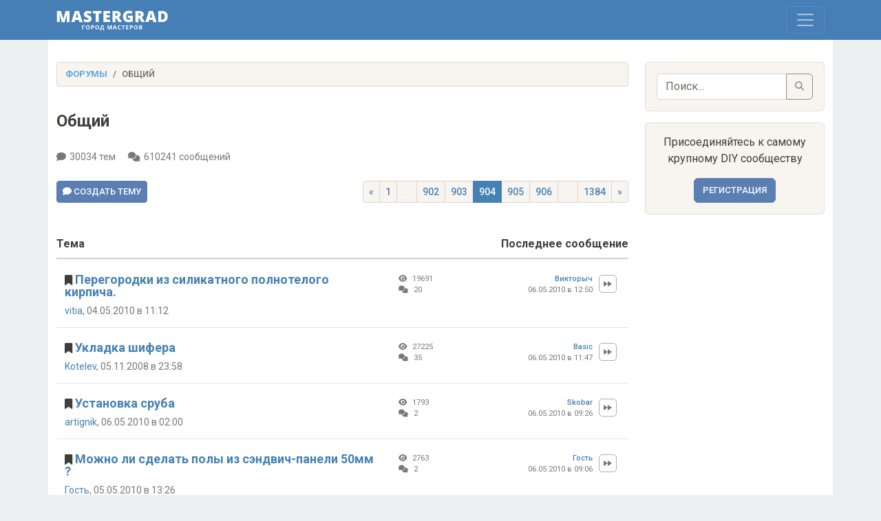

--- FILE ---
content_type: text/html; charset=UTF-8
request_url: https://mastergrad.com/forums/obshchiy/?page=904
body_size: 10335
content:
<!doctype html>
<html>
<head>
	<meta charset="utf-8">
	<meta http-equiv="X-UA-Compatible" content="IE=edge">
	<meta content="width=device-width, initial-scale=1, maximum-scale=1, user-scalable=no" name="viewport">

	<meta name="description" content="Общий - Форум о строительстве и ремонте, а также это крупнейшее сообщество любителей и профессионалов в DIY сфере." />
	<meta name="yandex-verification" content="308c5cab6ffeb72d" />
	<meta name="google-site-verification" content="IjiFKNs4GjFb8S7-4TlXiKhA4EUkqL6Qq09SsLmtvBk" />
	
	<link rel="icon" type="image/png" sizes="32x32" href="/img/favicon-120x120.png">
	<link rel="canonical" href="https://mastergrad.com/forums/obshchiy/?page=904">	
	<link rel="stylesheet" href="/css/style.css?v=0.124">
    <link rel="stylesheet" href="/css/bootstrap.min.css?v=0.17">
	<link rel="stylesheet" href="/css/fontawesome/css/all.min.css">
	<link rel="stylesheet" href="/css/sweetalert2.min.css">

		
	
	<link rel="stylesheet" href="https://cdnjs.cloudflare.com/ajax/libs/bootstrap-datepicker/1.9.0/css/bootstrap-datepicker.min.css">

	<script src="/js/bootstrap.min.js"></script>
	<script src="/js/sweetalert2.all.min.js"></script>
	<script src="/js/jquery.min.js"></script>
	<script src="/js/auth.js?v=0.03"></script>

		<script src="/js/toast.js"></script>
	
	<script src="https://cdn.jsdelivr.net/npm/dompurify@3.0.6/dist/purify.min.js"></script>

	
	<script src="https://www.google.com/recaptcha/api.js"></script>
	<script src="https://cdn.jsdelivr.net/npm/marked/marked.min.js"></script>
	<script src="https://cdnjs.cloudflare.com/ajax/libs/bootstrap-datepicker/1.9.0/js/bootstrap-datepicker.min.js"></script>
	<script src="https://cdnjs.cloudflare.com/ajax/libs/bootstrap-datepicker/1.9.0/locales/bootstrap-datepicker.ru.min.js"></script>


	<!-- Yandex.RTB -->
	<script>window.yaContextCb=window.yaContextCb||[]</script>
	<script src="https://yandex.ru/ads/system/context.js" async></script>
	
	<!-- Adfinity -->
	<script src="https://cdn.adfinity.pro/code/mastergrad.com/adfinity.js" async></script>
	
	












	


    <title>Общий - Форум Mastergrad - Страница 904</title>
    
</head>
<body>

<div class="navbar navbar-expand-xxl custom-navbar fixed-top" data-bs-theme="dark" style="z-index: 1050;">
    <div class="container">
        <a class="navbar-brand" href="/">
            <img src="/img/logo.svg" alt="Logo" height="30">
        </a>
        
        <div class="position-relative">
            <button class="navbar-toggler" type="button" data-bs-toggle="collapse" data-bs-target="#navbar" aria-controls="navbar" aria-expanded="false" aria-label="Toggle navigation">
                <span class="navbar-toggler-icon"></span>
            </button>

            <!-- Количество сообщений, привязанное к кнопке "гамбургера", скрытое на больших экранах -->
						        </div>

        <div class="collapse navbar-collapse" id="navbar">
			<ul class="navbar-nav me-auto mb-4 mb-xxl-0">
				<li class="nav-item">
					<a class="nav-link " href="/">Форум
											</a>
				</li>
				<li class="nav-item">
					<a class="nav-link " href="/blogs/">Блоги</a>
				</li>
				<li class="nav-item">
					<a class="nav-link " href="/feed/">Новые сообщения</a>
				</li>
				
							</ul>

            <div class="d-flex flex-column flex-xxl-row ms-auto align-items-xxl-center">
                                    <button type="button" id="openRegModal" class="btn btn-light mb-2 mb-xxl-0 me-xxl-2">Регистрация</button>
                    <button type="button" id="openLoginModal" class="btn btn-light">Войти</button>
                            </div>

            <!-- Форма поиска для мобильных устройств (внизу) -->
            <div class="d-xxl-none mt-2 mb-2 w-100">
                <form class="d-flex" action="/search" method="get">
					<input type="hidden" name="searchid" value="10838613">
                    <input class="form-control me-2 bg-light text-dark" type="search" name="text" placeholder="Поиск по форуму" aria-label="Поиск">
                    <button class="btn btn-light" type="submit">
                        <i class="fas fa-search"></i>
                    </button>
                </form>
            </div>
        </div>
    </div>
</div>
<div class="wrap">
	<div class="container">
		<div class="row">
		
			<div class="col-md-9">

				<ol class="breadcrumb">
				  <li class="breadcrumb-item"><a href="/">Форумы</a></li>
				  				  <li class="breadcrumb-item active">Общий</li>
				</ol>
				
				















				<div class="page-header">
                    <h1>Общий</h1>
				</div>

				<div class="small allth mb-3">
					<span>
						<i class="fa fa-comment"></i>30034 тем
					</span>
					<span>
						<i class="fa fa-comments"></i>610241 сообщений
					</span>
				</div>
				
								
			
			
				<div class="row mt-4 mb-3">
				
					<div class="clearfix croat">
						<div class="float-start mb-3">
												<button id="openLoginModal" class="btn btn-primary btn-sm"><i class="fa-solid fa-comment"></i> Создать тему</button>
												</div>

						<div class="float-end mb-3">
							<div class="pg">
								<ul class="pagination pagination-sm">
									<!-- Кнопка "назад" -->
									<li class="page-item ">
										<a class="page-link" href="/forums/obshchiy/?page=903">&laquo;</a>
									</li>

									<!-- Показ первой страницы всегда -->
									<li class="page-item ">
										<a class="page-link" href="/forums/obshchiy/">1</a>
									</li>

																														<!-- Точки до диапазона страниц, если текущая страница далеко от первой -->
											<li class="page-item disabled">
												<span class="page-link">...</span>
											</li>
										
										<!-- Диапазон страниц вокруг текущей страницы -->
																					<li class="page-item ">
												<a class="page-link" href="/forums/obshchiy/?page=902">902</a>
											</li>
																					<li class="page-item ">
												<a class="page-link" href="/forums/obshchiy/?page=903">903</a>
											</li>
																					<li class="page-item active">
												<a class="page-link" href="/forums/obshchiy/?page=904">904</a>
											</li>
																					<li class="page-item ">
												<a class="page-link" href="/forums/obshchiy/?page=905">905</a>
											</li>
																					<li class="page-item ">
												<a class="page-link" href="/forums/obshchiy/?page=906">906</a>
											</li>
										
																					<!-- Точки после диапазона страниц, если текущая страница далеко от последней -->
											<li class="page-item disabled">
												<span class="page-link">...</span>
											</li>
										
										<!-- Показ последней страницы -->
										<li class="page-item ">
											<a class="page-link" href="/forums/obshchiy/?page=1384">1384</a>
										</li>

									
									<!-- Кнопка "вперед" -->
									<li class="page-item ">
										<a class="page-link" href="/forums/obshchiy/?page=905">&raquo;</a>
									</li>
								</ul>
							</div>
						</div>


					</div>
					
				</div>
				
				

				<div class="section-header-thread-body">
					<div class="clearfix mb-2">
						<div class="float-start">Тема</div>
						<div class="float-end">Последнее сообщение</div>
					</div>
				</div>	
				
				<div class="row posts mt-3">

										
										<div class="block" id="thread-110604">


						<div class="block-content">
							<div class="box">
								<div class="row row-with-arrow position-relative">
									<div class="col-sm-7">
										<h3 class="block-header title">
																						<i class="fa fa-solid fa-bookmark"></i>
																						<a href="/forums/t110604-peregorodki-iz-silikatnogo-polnotelogo-kirpicha/" 
											   class="thread-link feedlink" 
											   data-thread-id="1800543">
											   Перегородки из силикатного полнотелого кирпича.
											</a>
										</h3>
										<div class="small mb-2">
											<a target="_blank" href="/users/83290/">vitia</a>, 04.05.2010 в 11:12
										</div>
									</div>

									<div class="col-sm-2">
										<div class="small th">
											<span class="hidden-views">
												<i class="fa fa-eye"></i> 19691
											</span>
											<span class="hidden-views">
												<i class="fa fa-comments"></i> 20
											</span>
											<span class="hidden-rep">
												<i class="fa fa-comments"></i> 20 ответов											</span>
										</div>
									</div>

									<div class="col-sm-3">
										<div class="hidden-xs small lastpost">
											<a target="_blank" class="lastpost" href="/users/8976/">Викторыч</a>
											<span class="date small th">06.05.2010 в 12:50</span>
											<div>
																								<a href="/forums/t110604-peregorodki-iz-silikatnogo-polnotelogo-kirpicha/?p=1800543#post1800543" class="goto-lastpost">
													<img src="/img/playback-fast-forward.svg">
												</a>
																							</div>
										</div>
									</div>
																		<a class="arrow-last-post" href="/forums/t110604-peregorodki-iz-silikatnogo-polnotelogo-kirpicha/?p=1800543#post1800543">
										<div class="arrw"></div>
									</a>
																	</div>

							</div>
						</div>
					</div>
					
					<!-- Вставляем рекламу между серединой и последним постом -->
					
					<!-- Вставляем рекламу после последнего поста -->
										
										<div class="block" id="thread-65110">


						<div class="block-content">
							<div class="box">
								<div class="row row-with-arrow position-relative">
									<div class="col-sm-7">
										<h3 class="block-header title">
																						<i class="fa fa-solid fa-bookmark"></i>
																						<a href="/forums/t65110-ukladka-shifera/" 
											   class="thread-link feedlink" 
											   data-thread-id="1800438">
											   Укладка шифера
											</a>
										</h3>
										<div class="small mb-2">
											<a target="_blank" href="/users/32955/">Kotelev</a>, 05.11.2008 в 23:58
										</div>
									</div>

									<div class="col-sm-2">
										<div class="small th">
											<span class="hidden-views">
												<i class="fa fa-eye"></i> 27225
											</span>
											<span class="hidden-views">
												<i class="fa fa-comments"></i> 35
											</span>
											<span class="hidden-rep">
												<i class="fa fa-comments"></i> 35 ответов											</span>
										</div>
									</div>

									<div class="col-sm-3">
										<div class="hidden-xs small lastpost">
											<a target="_blank" class="lastpost" href="/users/45500/">Basic</a>
											<span class="date small th">06.05.2010 в 11:47</span>
											<div>
																								<a href="/forums/t65110-ukladka-shifera/?p=1800438#post1800438" class="goto-lastpost">
													<img src="/img/playback-fast-forward.svg">
												</a>
																							</div>
										</div>
									</div>
																		<a class="arrow-last-post" href="/forums/t65110-ukladka-shifera/?p=1800438#post1800438">
										<div class="arrw"></div>
									</a>
																	</div>

							</div>
						</div>
					</div>
					
					<!-- Вставляем рекламу между серединой и последним постом -->
					
					<!-- Вставляем рекламу после последнего поста -->
										
										<div class="block" id="thread-110778">


						<div class="block-content">
							<div class="box">
								<div class="row row-with-arrow position-relative">
									<div class="col-sm-7">
										<h3 class="block-header title">
																						<i class="fa fa-solid fa-bookmark"></i>
																						<a href="/forums/t110778-ustanovka-sruba/" 
											   class="thread-link feedlink" 
											   data-thread-id="1800182">
											   Установка сруба
											</a>
										</h3>
										<div class="small mb-2">
											<a target="_blank" href="/users/83172/">artignik</a>, 06.05.2010 в 02:00
										</div>
									</div>

									<div class="col-sm-2">
										<div class="small th">
											<span class="hidden-views">
												<i class="fa fa-eye"></i> 1793
											</span>
											<span class="hidden-views">
												<i class="fa fa-comments"></i> 2
											</span>
											<span class="hidden-rep">
												<i class="fa fa-comments"></i> 2 ответа											</span>
										</div>
									</div>

									<div class="col-sm-3">
										<div class="hidden-xs small lastpost">
											<a target="_blank" class="lastpost" href="/users/30936/">Skobar</a>
											<span class="date small th">06.05.2010 в 09:26</span>
											<div>
																								<a href="/forums/t110778-ustanovka-sruba/?p=1800182#post1800182" class="goto-lastpost">
													<img src="/img/playback-fast-forward.svg">
												</a>
																							</div>
										</div>
									</div>
																		<a class="arrow-last-post" href="/forums/t110778-ustanovka-sruba/?p=1800182#post1800182">
										<div class="arrw"></div>
									</a>
																	</div>

							</div>
						</div>
					</div>
					
					<!-- Вставляем рекламу между серединой и последним постом -->
					
					<!-- Вставляем рекламу после последнего поста -->
										
										<div class="block" id="thread-110709">


						<div class="block-content">
							<div class="box">
								<div class="row row-with-arrow position-relative">
									<div class="col-sm-7">
										<h3 class="block-header title">
																						<i class="fa fa-solid fa-bookmark"></i>
																						<a href="/forums/t110709-mozhno-li-sdelat-poly-iz-sendvich-paneli-50mm/" 
											   class="thread-link feedlink" 
											   data-thread-id="1800153">
											   Можно ли сделать полы из сэндвич-панели 50мм ?
											</a>
										</h3>
										<div class="small mb-2">
											<a target="_blank" href="/users/78646/">Гость</a>, 05.05.2010 в 13:26
										</div>
									</div>

									<div class="col-sm-2">
										<div class="small th">
											<span class="hidden-views">
												<i class="fa fa-eye"></i> 2763
											</span>
											<span class="hidden-views">
												<i class="fa fa-comments"></i> 2
											</span>
											<span class="hidden-rep">
												<i class="fa fa-comments"></i> 2 ответа											</span>
										</div>
									</div>

									<div class="col-sm-3">
										<div class="hidden-xs small lastpost">
											<a target="_blank" class="lastpost" href="/users/78646/">Гость</a>
											<span class="date small th">06.05.2010 в 09:06</span>
											<div>
																								<a href="/forums/t110709-mozhno-li-sdelat-poly-iz-sendvich-paneli-50mm/?p=1800153#post1800153" class="goto-lastpost">
													<img src="/img/playback-fast-forward.svg">
												</a>
																							</div>
										</div>
									</div>
																		<a class="arrow-last-post" href="/forums/t110709-mozhno-li-sdelat-poly-iz-sendvich-paneli-50mm/?p=1800153#post1800153">
										<div class="arrw"></div>
									</a>
																	</div>

							</div>
						</div>
					</div>
					
					<!-- Вставляем рекламу между серединой и последним постом -->
					
					<!-- Вставляем рекламу после последнего поста -->
										
										<div class="block" id="thread-110665">


						<div class="block-content">
							<div class="box">
								<div class="row row-with-arrow position-relative">
									<div class="col-sm-7">
										<h3 class="block-header title">
																						<i class="fa fa-solid fa-bookmark"></i>
																						<a href="/forums/t110665-chem-otmyt-temnyy-shershavyy-linolium/" 
											   class="thread-link feedlink" 
											   data-thread-id="1800042">
											   Чем отмыть темный шершавый линолиум?
											</a>
										</h3>
										<div class="small mb-2">
											<a target="_blank" href="/users/38780/">*SIBIRYAK*</a>, 04.05.2010 в 20:18
										</div>
									</div>

									<div class="col-sm-2">
										<div class="small th">
											<span class="hidden-views">
												<i class="fa fa-eye"></i> 14437
											</span>
											<span class="hidden-views">
												<i class="fa fa-comments"></i> 6
											</span>
											<span class="hidden-rep">
												<i class="fa fa-comments"></i> 6 ответов											</span>
										</div>
									</div>

									<div class="col-sm-3">
										<div class="hidden-xs small lastpost">
											<a target="_blank" class="lastpost" href="/users/38780/">*SIBIRYAK*</a>
											<span class="date small th">06.05.2010 в 05:44</span>
											<div>
																								<a href="/forums/t110665-chem-otmyt-temnyy-shershavyy-linolium/?p=1800042#post1800042" class="goto-lastpost">
													<img src="/img/playback-fast-forward.svg">
												</a>
																							</div>
										</div>
									</div>
																		<a class="arrow-last-post" href="/forums/t110665-chem-otmyt-temnyy-shershavyy-linolium/?p=1800042#post1800042">
										<div class="arrw"></div>
									</a>
																	</div>

							</div>
						</div>
					</div>
					
					<!-- Вставляем рекламу между серединой и последним постом -->
					
					<!-- Вставляем рекламу после последнего поста -->
										
										<div class="block" id="thread-110627">


						<div class="block-content">
							<div class="box">
								<div class="row row-with-arrow position-relative">
									<div class="col-sm-7">
										<h3 class="block-header title">
																						<i class="fa fa-solid fa-bookmark"></i>
																						<a href="/forums/t110627-dvernye-petli-s-podshipnikom-umenshaetsya-li-iznos-osi-po-tolshchine/" 
											   class="thread-link feedlink" 
											   data-thread-id="1799968">
											   Дверные петли с подшипником - уменьшается ли износ оси по толщине ?
											</a>
										</h3>
										<div class="small mb-2">
											<a target="_blank" href="/users/4865/">SergeyE</a>, 04.05.2010 в 14:52
										</div>
									</div>

									<div class="col-sm-2">
										<div class="small th">
											<span class="hidden-views">
												<i class="fa fa-eye"></i> 4930
											</span>
											<span class="hidden-views">
												<i class="fa fa-comments"></i> 6
											</span>
											<span class="hidden-rep">
												<i class="fa fa-comments"></i> 6 ответов											</span>
										</div>
									</div>

									<div class="col-sm-3">
										<div class="hidden-xs small lastpost">
											<a target="_blank" class="lastpost" href="/users/16833/">sansan21</a>
											<span class="date small th">06.05.2010 в 01:06</span>
											<div>
																								<a href="/forums/t110627-dvernye-petli-s-podshipnikom-umenshaetsya-li-iznos-osi-po-tolshchine/?p=1799968#post1799968" class="goto-lastpost">
													<img src="/img/playback-fast-forward.svg">
												</a>
																							</div>
										</div>
									</div>
																		<a class="arrow-last-post" href="/forums/t110627-dvernye-petli-s-podshipnikom-umenshaetsya-li-iznos-osi-po-tolshchine/?p=1799968#post1799968">
										<div class="arrw"></div>
									</a>
																	</div>

							</div>
						</div>
					</div>
					
					<!-- Вставляем рекламу между серединой и последним постом -->
					
					<!-- Вставляем рекламу после последнего поста -->
										
										<div class="block" id="thread-110706">


						<div class="block-content">
							<div class="box">
								<div class="row row-with-arrow position-relative">
									<div class="col-sm-7">
										<h3 class="block-header title">
																						<i class="fa fa-solid fa-bookmark"></i>
																						<a href="/forums/t110706-pol-styazhka-mnogo-voprosov/" 
											   class="thread-link feedlink" 
											   data-thread-id="1799793">
											   Пол - стяжка (много вопросов)
											</a>
										</h3>
										<div class="small mb-2">
											<a target="_blank" href="/users/45048/">inasup</a>, 05.05.2010 в 12:03
										</div>
									</div>

									<div class="col-sm-2">
										<div class="small th">
											<span class="hidden-views">
												<i class="fa fa-eye"></i> 6129
											</span>
											<span class="hidden-views">
												<i class="fa fa-comments"></i> 8
											</span>
											<span class="hidden-rep">
												<i class="fa fa-comments"></i> 8 ответов											</span>
										</div>
									</div>

									<div class="col-sm-3">
										<div class="hidden-xs small lastpost">
											<a target="_blank" class="lastpost" href="/users/45604/">Труженик</a>
											<span class="date small th">05.05.2010 в 23:49</span>
											<div>
																								<a href="/forums/t110706-pol-styazhka-mnogo-voprosov/?p=1799793#post1799793" class="goto-lastpost">
													<img src="/img/playback-fast-forward.svg">
												</a>
																							</div>
										</div>
									</div>
																		<a class="arrow-last-post" href="/forums/t110706-pol-styazhka-mnogo-voprosov/?p=1799793#post1799793">
										<div class="arrw"></div>
									</a>
																	</div>

							</div>
						</div>
					</div>
					
					<!-- Вставляем рекламу между серединой и последним постом -->
					
					<!-- Вставляем рекламу после последнего поста -->
										
										<div class="block" id="thread-110711">


						<div class="block-content">
							<div class="box">
								<div class="row row-with-arrow position-relative">
									<div class="col-sm-7">
										<h3 class="block-header title">
																						<i class="fa fa-solid fa-bookmark"></i>
																						<a href="/forums/t110711-ustroystvo-pogreba-pod-lodzhiey/" 
											   class="thread-link feedlink" 
											   data-thread-id="1799479">
											   Устройство погреба под лоджией
											</a>
										</h3>
										<div class="small mb-2">
											<a target="_blank" href="/users/71869/">Дрынчик</a>, 05.05.2010 в 13:39
										</div>
									</div>

									<div class="col-sm-2">
										<div class="small th">
											<span class="hidden-views">
												<i class="fa fa-eye"></i> 4721
											</span>
											<span class="hidden-views">
												<i class="fa fa-comments"></i> 2
											</span>
											<span class="hidden-rep">
												<i class="fa fa-comments"></i> 2 ответа											</span>
										</div>
									</div>

									<div class="col-sm-3">
										<div class="hidden-xs small lastpost">
											<a target="_blank" class="lastpost" href="/users/49489/">Vo.V.A.</a>
											<span class="date small th">05.05.2010 в 22:00</span>
											<div>
																								<a href="/forums/t110711-ustroystvo-pogreba-pod-lodzhiey/?p=1799479#post1799479" class="goto-lastpost">
													<img src="/img/playback-fast-forward.svg">
												</a>
																							</div>
										</div>
									</div>
																		<a class="arrow-last-post" href="/forums/t110711-ustroystvo-pogreba-pod-lodzhiey/?p=1799479#post1799479">
										<div class="arrw"></div>
									</a>
																	</div>

							</div>
						</div>
					</div>
					
					<!-- Вставляем рекламу между серединой и последним постом -->
					
					<!-- Вставляем рекламу после последнего поста -->
										
										<div class="block" id="thread-110452">


						<div class="block-content">
							<div class="box">
								<div class="row row-with-arrow position-relative">
									<div class="col-sm-7">
										<h3 class="block-header title">
																						<i class="fa fa-solid fa-bookmark"></i>
																						<a href="/forums/t110452-obodrat-krasku-so-steny/" 
											   class="thread-link feedlink" 
											   data-thread-id="1799266">
											   Ободрать краску со стены
											</a>
										</h3>
										<div class="small mb-2">
											<a target="_blank" href="/users/68607/">Rhjirftyjn</a>, 01.05.2010 в 16:42
										</div>
									</div>

									<div class="col-sm-2">
										<div class="small th">
											<span class="hidden-views">
												<i class="fa fa-eye"></i> 7681
											</span>
											<span class="hidden-views">
												<i class="fa fa-comments"></i> 51
											</span>
											<span class="hidden-rep">
												<i class="fa fa-comments"></i> 51 ответ											</span>
										</div>
									</div>

									<div class="col-sm-3">
										<div class="hidden-xs small lastpost">
											<a target="_blank" class="lastpost" href="/users/45048/">inasup</a>
											<span class="date small th">05.05.2010 в 20:42</span>
											<div>
																								<a href="/forums/t110452-obodrat-krasku-so-steny/?p=1799266#post1799266" class="goto-lastpost">
													<img src="/img/playback-fast-forward.svg">
												</a>
																							</div>
										</div>
									</div>
																		<a class="arrow-last-post" href="/forums/t110452-obodrat-krasku-so-steny/?p=1799266#post1799266">
										<div class="arrw"></div>
									</a>
																	</div>

							</div>
						</div>
					</div>
					
					<!-- Вставляем рекламу между серединой и последним постом -->
					
					<!-- Вставляем рекламу после последнего поста -->
										
										<div class="block" id="thread-52465">


						<div class="block-content">
							<div class="box">
								<div class="row row-with-arrow position-relative">
									<div class="col-sm-7">
										<h3 class="block-header title">
																						<i class="fa fa-solid fa-bookmark"></i>
																						<a href="/forums/t52465-kak-ocenit-sootnoshenie-masterstva-ceny/" 
											   class="thread-link feedlink" 
											   data-thread-id="1799122">
											   Как оценить соотношение мастерства/цены...
											</a>
										</h3>
										<div class="small mb-2">
											<a target="_blank" href="/users/17995/">TankBoy</a>, 16.04.2008 в 21:26
										</div>
									</div>

									<div class="col-sm-2">
										<div class="small th">
											<span class="hidden-views">
												<i class="fa fa-eye"></i> 9240
											</span>
											<span class="hidden-views">
												<i class="fa fa-comments"></i> 80
											</span>
											<span class="hidden-rep">
												<i class="fa fa-comments"></i> 80 ответов											</span>
										</div>
									</div>

									<div class="col-sm-3">
										<div class="hidden-xs small lastpost">
											<a target="_blank" class="lastpost" href="/users/67083/">slonokaban</a>
											<span class="date small th">05.05.2010 в 19:21</span>
											<div>
																								<a href="/forums/t52465-kak-ocenit-sootnoshenie-masterstva-ceny/?p=1799122#post1799122" class="goto-lastpost">
													<img src="/img/playback-fast-forward.svg">
												</a>
																							</div>
										</div>
									</div>
																		<a class="arrow-last-post" href="/forums/t52465-kak-ocenit-sootnoshenie-masterstva-ceny/?p=1799122#post1799122">
										<div class="arrw"></div>
									</a>
																	</div>

							</div>
						</div>
					</div>
					
					<!-- Вставляем рекламу между серединой и последним постом -->
											<div class="ad-block mb-3">
							




















						</div>
					
					<!-- Вставляем рекламу после последнего поста -->
										
										<div class="block" id="thread-110624">


						<div class="block-content">
							<div class="box">
								<div class="row row-with-arrow position-relative">
									<div class="col-sm-7">
										<h3 class="block-header title">
																						<i class="fa fa-solid fa-bookmark"></i>
																						<a href="/forums/t110624-pirog-dlya-dorozhek-i-ploshchadok-sorri-za-bayan/" 
											   class="thread-link feedlink" 
											   data-thread-id="1798826">
											   Пирог для дорожек и площадок (сорри за баян)
											</a>
										</h3>
										<div class="small mb-2">
											<a target="_blank" href="/users/60941/">Дёма</a>, 04.05.2010 в 14:02
										</div>
									</div>

									<div class="col-sm-2">
										<div class="small th">
											<span class="hidden-views">
												<i class="fa fa-eye"></i> 8931
											</span>
											<span class="hidden-views">
												<i class="fa fa-comments"></i> 14
											</span>
											<span class="hidden-rep">
												<i class="fa fa-comments"></i> 14 ответов											</span>
										</div>
									</div>

									<div class="col-sm-3">
										<div class="hidden-xs small lastpost">
											<a target="_blank" class="lastpost" href="/users/28570/">Lok</a>
											<span class="date small th">05.05.2010 в 16:09</span>
											<div>
																								<a href="/forums/t110624-pirog-dlya-dorozhek-i-ploshchadok-sorri-za-bayan/?p=1798826#post1798826" class="goto-lastpost">
													<img src="/img/playback-fast-forward.svg">
												</a>
																							</div>
										</div>
									</div>
																		<a class="arrow-last-post" href="/forums/t110624-pirog-dlya-dorozhek-i-ploshchadok-sorri-za-bayan/?p=1798826#post1798826">
										<div class="arrw"></div>
									</a>
																	</div>

							</div>
						</div>
					</div>
					
					<!-- Вставляем рекламу между серединой и последним постом -->
					
					<!-- Вставляем рекламу после последнего поста -->
										
										<div class="block" id="thread-110680">


						<div class="block-content">
							<div class="box">
								<div class="row row-with-arrow position-relative">
									<div class="col-sm-7">
										<h3 class="block-header title">
																						<i class="fa fa-solid fa-bookmark"></i>
																						<a href="/forums/t110680-obuchayushchie-seminary-est/" 
											   class="thread-link feedlink" 
											   data-thread-id="1798566">
											   Обучающие семинары есть?
											</a>
										</h3>
										<div class="small mb-2">
											<a target="_blank" href="/users/83355/">Vladimir285</a>, 05.05.2010 в 00:48
										</div>
									</div>

									<div class="col-sm-2">
										<div class="small th">
											<span class="hidden-views">
												<i class="fa fa-eye"></i> 1877
											</span>
											<span class="hidden-views">
												<i class="fa fa-comments"></i> 6
											</span>
											<span class="hidden-rep">
												<i class="fa fa-comments"></i> 6 ответов											</span>
										</div>
									</div>

									<div class="col-sm-3">
										<div class="hidden-xs small lastpost">
											<a target="_blank" class="lastpost" href="/users/37960/">koris</a>
											<span class="date small th">05.05.2010 в 13:29</span>
											<div>
																								<a href="/forums/t110680-obuchayushchie-seminary-est/?p=1798566#post1798566" class="goto-lastpost">
													<img src="/img/playback-fast-forward.svg">
												</a>
																							</div>
										</div>
									</div>
																		<a class="arrow-last-post" href="/forums/t110680-obuchayushchie-seminary-est/?p=1798566#post1798566">
										<div class="arrw"></div>
									</a>
																	</div>

							</div>
						</div>
					</div>
					
					<!-- Вставляем рекламу между серединой и последним постом -->
					
					<!-- Вставляем рекламу после последнего поста -->
										
										<div class="block" id="thread-110660">


						<div class="block-content">
							<div class="box">
								<div class="row row-with-arrow position-relative">
									<div class="col-sm-7">
										<h3 class="block-header title">
																						<i class="fa fa-solid fa-bookmark"></i>
																						<a href="/forums/t110660-neobhodima-pomoshch-v-vybore-germetika/" 
											   class="thread-link feedlink" 
											   data-thread-id="1798277">
											   Необходима помощь в выборе герметика
											</a>
										</h3>
										<div class="small mb-2">
											<a target="_blank" href="/users/72355/">Kaemar</a>, 04.05.2010 в 18:37
										</div>
									</div>

									<div class="col-sm-2">
										<div class="small th">
											<span class="hidden-views">
												<i class="fa fa-eye"></i> 2121
											</span>
											<span class="hidden-views">
												<i class="fa fa-comments"></i> 5
											</span>
											<span class="hidden-rep">
												<i class="fa fa-comments"></i> 5 ответов											</span>
										</div>
									</div>

									<div class="col-sm-3">
										<div class="hidden-xs small lastpost">
											<a target="_blank" class="lastpost" href="/users/72355/">Kaemar</a>
											<span class="date small th">05.05.2010 в 10:12</span>
											<div>
																								<a href="/forums/t110660-neobhodima-pomoshch-v-vybore-germetika/?p=1798277#post1798277" class="goto-lastpost">
													<img src="/img/playback-fast-forward.svg">
												</a>
																							</div>
										</div>
									</div>
																		<a class="arrow-last-post" href="/forums/t110660-neobhodima-pomoshch-v-vybore-germetika/?p=1798277#post1798277">
										<div class="arrw"></div>
									</a>
																	</div>

							</div>
						</div>
					</div>
					
					<!-- Вставляем рекламу между серединой и последним постом -->
					
					<!-- Вставляем рекламу после последнего поста -->
										
										<div class="block" id="thread-110683">


						<div class="block-content">
							<div class="box">
								<div class="row row-with-arrow position-relative">
									<div class="col-sm-7">
										<h3 class="block-header title">
																						<i class="fa fa-solid fa-bookmark"></i>
																						<a href="/forums/t110683-stroitelstvo-kryshi/" 
											   class="thread-link feedlink" 
											   data-thread-id="1798110">
											   Строительство крыши
											</a>
										</h3>
										<div class="small mb-2">
											<a target="_blank" href="/users/83172/">artignik</a>, 05.05.2010 в 01:35
										</div>
									</div>

									<div class="col-sm-2">
										<div class="small th">
											<span class="hidden-views">
												<i class="fa fa-eye"></i> 2096
											</span>
											<span class="hidden-views">
												<i class="fa fa-comments"></i> 2
											</span>
											<span class="hidden-rep">
												<i class="fa fa-comments"></i> 2 ответа											</span>
										</div>
									</div>

									<div class="col-sm-3">
										<div class="hidden-xs small lastpost">
											<a target="_blank" class="lastpost" href="/users/30790/">Балтиец.</a>
											<span class="date small th">05.05.2010 в 07:54</span>
											<div>
																								<a href="/forums/t110683-stroitelstvo-kryshi/?p=1798110#post1798110" class="goto-lastpost">
													<img src="/img/playback-fast-forward.svg">
												</a>
																							</div>
										</div>
									</div>
																		<a class="arrow-last-post" href="/forums/t110683-stroitelstvo-kryshi/?p=1798110#post1798110">
										<div class="arrw"></div>
									</a>
																	</div>

							</div>
						</div>
					</div>
					
					<!-- Вставляем рекламу между серединой и последним постом -->
					
					<!-- Вставляем рекламу после последнего поста -->
										
										<div class="block" id="thread-110662">


						<div class="block-content">
							<div class="box">
								<div class="row row-with-arrow position-relative">
									<div class="col-sm-7">
										<h3 class="block-header title">
																						<i class="fa fa-solid fa-bookmark"></i>
																						<a href="/forums/t110662-kakim-kleem-prikleit-plitku-na-stenu-oshtukaturennuyu-glinoy/" 
											   class="thread-link feedlink" 
											   data-thread-id="1798051">
											   Каким клеем приклеить  плитку на стену, оштукатуренную глиной
											</a>
										</h3>
										<div class="small mb-2">
											<a target="_blank" href="/users/78646/">Гость</a>, 04.05.2010 в 19:06
										</div>
									</div>

									<div class="col-sm-2">
										<div class="small th">
											<span class="hidden-views">
												<i class="fa fa-eye"></i> 7271
											</span>
											<span class="hidden-views">
												<i class="fa fa-comments"></i> 3
											</span>
											<span class="hidden-rep">
												<i class="fa fa-comments"></i> 3 ответа											</span>
										</div>
									</div>

									<div class="col-sm-3">
										<div class="hidden-xs small lastpost">
											<a target="_blank" class="lastpost" href="/users/35969/">PriZrak</a>
											<span class="date small th">05.05.2010 в 05:20</span>
											<div>
																								<a href="/forums/t110662-kakim-kleem-prikleit-plitku-na-stenu-oshtukaturennuyu-glinoy/?p=1798051#post1798051" class="goto-lastpost">
													<img src="/img/playback-fast-forward.svg">
												</a>
																							</div>
										</div>
									</div>
																		<a class="arrow-last-post" href="/forums/t110662-kakim-kleem-prikleit-plitku-na-stenu-oshtukaturennuyu-glinoy/?p=1798051#post1798051">
										<div class="arrw"></div>
									</a>
																	</div>

							</div>
						</div>
					</div>
					
					<!-- Вставляем рекламу между серединой и последним постом -->
					
					<!-- Вставляем рекламу после последнего поста -->
										
										<div class="block" id="thread-110672">


						<div class="block-content">
							<div class="box">
								<div class="row row-with-arrow position-relative">
									<div class="col-sm-7">
										<h3 class="block-header title">
																						<i class="fa fa-solid fa-bookmark"></i>
																						<a href="/forums/t110672-pol-na-balkone-verande/" 
											   class="thread-link feedlink" 
											   data-thread-id="1798033">
											   Пол на балконе (веранде)
											</a>
										</h3>
										<div class="small mb-2">
											<a target="_blank" href="/users/81411/">jettison</a>, 04.05.2010 в 23:35
										</div>
									</div>

									<div class="col-sm-2">
										<div class="small th">
											<span class="hidden-views">
												<i class="fa fa-eye"></i> 2713
											</span>
											<span class="hidden-views">
												<i class="fa fa-comments"></i> 3
											</span>
											<span class="hidden-rep">
												<i class="fa fa-comments"></i> 3 ответа											</span>
										</div>
									</div>

									<div class="col-sm-3">
										<div class="hidden-xs small lastpost">
											<a target="_blank" class="lastpost" href="/users/35477/">Чип и Дейл</a>
											<span class="date small th">05.05.2010 в 02:04</span>
											<div>
																								<a href="/forums/t110672-pol-na-balkone-verande/?p=1798033#post1798033" class="goto-lastpost">
													<img src="/img/playback-fast-forward.svg">
												</a>
																							</div>
										</div>
									</div>
																		<a class="arrow-last-post" href="/forums/t110672-pol-na-balkone-verande/?p=1798033#post1798033">
										<div class="arrw"></div>
									</a>
																	</div>

							</div>
						</div>
					</div>
					
					<!-- Вставляем рекламу между серединой и последним постом -->
					
					<!-- Вставляем рекламу после последнего поста -->
										
										<div class="block" id="thread-110525">


						<div class="block-content">
							<div class="box">
								<div class="row row-with-arrow position-relative">
									<div class="col-sm-7">
										<h3 class="block-header title">
																						<i class="fa fa-solid fa-bookmark"></i>
																						<a href="/forums/t110525-kakoy-pol-luchshe/" 
											   class="thread-link feedlink" 
											   data-thread-id="1798024">
											   Какой пол лучше?
											</a>
										</h3>
										<div class="small mb-2">
											<a target="_blank" href="/users/79097/">Ядерщик</a>, 03.05.2010 в 03:54
										</div>
									</div>

									<div class="col-sm-2">
										<div class="small th">
											<span class="hidden-views">
												<i class="fa fa-eye"></i> 3481
											</span>
											<span class="hidden-views">
												<i class="fa fa-comments"></i> 25
											</span>
											<span class="hidden-rep">
												<i class="fa fa-comments"></i> 25 ответов											</span>
										</div>
									</div>

									<div class="col-sm-3">
										<div class="hidden-xs small lastpost">
											<a target="_blank" class="lastpost" href="/users/79097/">Ядерщик</a>
											<span class="date small th">05.05.2010 в 01:51</span>
											<div>
																								<a href="/forums/t110525-kakoy-pol-luchshe/?p=1798024#post1798024" class="goto-lastpost">
													<img src="/img/playback-fast-forward.svg">
												</a>
																							</div>
										</div>
									</div>
																		<a class="arrow-last-post" href="/forums/t110525-kakoy-pol-luchshe/?p=1798024#post1798024">
										<div class="arrw"></div>
									</a>
																	</div>

							</div>
						</div>
					</div>
					
					<!-- Вставляем рекламу между серединой и последним постом -->
					
					<!-- Вставляем рекламу после последнего поста -->
										
										<div class="block" id="thread-110658">


						<div class="block-content">
							<div class="box">
								<div class="row row-with-arrow position-relative">
									<div class="col-sm-7">
										<h3 class="block-header title">
																						<i class="fa fa-solid fa-bookmark"></i>
																						<a href="/forums/t110658-vopros-po-shtukaturke/" 
											   class="thread-link feedlink" 
											   data-thread-id="1798000">
											   Вопрос по штукатурке
											</a>
										</h3>
										<div class="small mb-2">
											<a target="_blank" href="/users/53048/">Yudjin2005</a>, 04.05.2010 в 18:26
										</div>
									</div>

									<div class="col-sm-2">
										<div class="small th">
											<span class="hidden-views">
												<i class="fa fa-eye"></i> 2496
											</span>
											<span class="hidden-views">
												<i class="fa fa-comments"></i> 8
											</span>
											<span class="hidden-rep">
												<i class="fa fa-comments"></i> 8 ответов											</span>
										</div>
									</div>

									<div class="col-sm-3">
										<div class="hidden-xs small lastpost">
											<a target="_blank" class="lastpost" href="/users/18066/">michael( S.-Pb)</a>
											<span class="date small th">05.05.2010 в 01:22</span>
											<div>
																								<a href="/forums/t110658-vopros-po-shtukaturke/?p=1798000#post1798000" class="goto-lastpost">
													<img src="/img/playback-fast-forward.svg">
												</a>
																							</div>
										</div>
									</div>
																		<a class="arrow-last-post" href="/forums/t110658-vopros-po-shtukaturke/?p=1798000#post1798000">
										<div class="arrw"></div>
									</a>
																	</div>

							</div>
						</div>
					</div>
					
					<!-- Вставляем рекламу между серединой и последним постом -->
					
					<!-- Вставляем рекламу после последнего поста -->
										
										<div class="block" id="thread-110471">


						<div class="block-content">
							<div class="box">
								<div class="row row-with-arrow position-relative">
									<div class="col-sm-7">
										<h3 class="block-header title">
																						<i class="fa fa-solid fa-bookmark"></i>
																						<a href="/forums/t110471-posledovatelnost-etapov-remonta/" 
											   class="thread-link feedlink" 
											   data-thread-id="1797929">
											   Последовательность этапов ремонта
											</a>
										</h3>
										<div class="small mb-2">
											<a target="_blank" href="/users/80727/">vasilk</a>, 02.05.2010 в 00:33
										</div>
									</div>

									<div class="col-sm-2">
										<div class="small th">
											<span class="hidden-views">
												<i class="fa fa-eye"></i> 25747
											</span>
											<span class="hidden-views">
												<i class="fa fa-comments"></i> 22
											</span>
											<span class="hidden-rep">
												<i class="fa fa-comments"></i> 22 ответа											</span>
										</div>
									</div>

									<div class="col-sm-3">
										<div class="hidden-xs small lastpost">
											<a target="_blank" class="lastpost" href="/users/53667/">z645</a>
											<span class="date small th">05.05.2010 в 00:28</span>
											<div>
																								<a href="/forums/t110471-posledovatelnost-etapov-remonta/?p=1797929#post1797929" class="goto-lastpost">
													<img src="/img/playback-fast-forward.svg">
												</a>
																							</div>
										</div>
									</div>
																		<a class="arrow-last-post" href="/forums/t110471-posledovatelnost-etapov-remonta/?p=1797929#post1797929">
										<div class="arrw"></div>
									</a>
																	</div>

							</div>
						</div>
					</div>
					
					<!-- Вставляем рекламу между серединой и последним постом -->
					
					<!-- Вставляем рекламу после последнего поста -->
										
										<div class="block" id="thread-110671">


						<div class="block-content">
							<div class="box">
								<div class="row row-with-arrow position-relative">
									<div class="col-sm-7">
										<h3 class="block-header title">
																						<i class="fa fa-solid fa-bookmark"></i>
																						<a href="/forums/t110671-styazhka-iz-raznyh-materialov-po-sektoram-mozhno/" 
											   class="thread-link feedlink" 
											   data-thread-id="1797924">
											   Стяжка из разных материалов, по секторам, можно?
											</a>
										</h3>
										<div class="small mb-2">
											<a target="_blank" href="/users/80624/">max73</a>, 04.05.2010 в 23:35
										</div>
									</div>

									<div class="col-sm-2">
										<div class="small th">
											<span class="hidden-views">
												<i class="fa fa-eye"></i> 2051
											</span>
											<span class="hidden-views">
												<i class="fa fa-comments"></i> 3
											</span>
											<span class="hidden-rep">
												<i class="fa fa-comments"></i> 3 ответа											</span>
										</div>
									</div>

									<div class="col-sm-3">
										<div class="hidden-xs small lastpost">
											<a target="_blank" class="lastpost" href="/users/80624/">max73</a>
											<span class="date small th">05.05.2010 в 00:26</span>
											<div>
																								<a href="/forums/t110671-styazhka-iz-raznyh-materialov-po-sektoram-mozhno/?p=1797924#post1797924" class="goto-lastpost">
													<img src="/img/playback-fast-forward.svg">
												</a>
																							</div>
										</div>
									</div>
																		<a class="arrow-last-post" href="/forums/t110671-styazhka-iz-raznyh-materialov-po-sektoram-mozhno/?p=1797924#post1797924">
										<div class="arrw"></div>
									</a>
																	</div>

							</div>
						</div>
					</div>
					
					<!-- Вставляем рекламу между серединой и последним постом -->
					
					<!-- Вставляем рекламу после последнего поста -->
											<div class="ad-block">
							




















						</div>
										
					


						
					
				</div>
				
				
				<div class="row mt-4">
					<div class="clearfix croat">
						<div class="float-start mb-3">
												<button id="openLoginModal" class="btn btn-primary btn-sm"><i class="fa-solid fa-comment"></i> Создать тему</button>
												</div>

						<div class="float-end mb-3">
							<div class="pg">
								<ul class="pagination pagination-sm">
									<!-- Кнопка "назад" -->
									<li class="page-item ">
										<a class="page-link" href="/forums/obshchiy/?page=903">&laquo;</a>
									</li>

									<!-- Показ первой страницы всегда -->
									<li class="page-item ">
										<a class="page-link" href="/forums/obshchiy/">1</a>
									</li>

																														<!-- Точки до диапазона страниц, если текущая страница далеко от первой -->
											<li class="page-item disabled">
												<span class="page-link">...</span>
											</li>
										
										<!-- Диапазон страниц вокруг текущей страницы -->
																					<li class="page-item ">
												<a class="page-link" href="/forums/obshchiy/?page=902">902</a>
											</li>
																					<li class="page-item ">
												<a class="page-link" href="/forums/obshchiy/?page=903">903</a>
											</li>
																					<li class="page-item active">
												<a class="page-link" href="/forums/obshchiy/?page=904">904</a>
											</li>
																					<li class="page-item ">
												<a class="page-link" href="/forums/obshchiy/?page=905">905</a>
											</li>
																					<li class="page-item ">
												<a class="page-link" href="/forums/obshchiy/?page=906">906</a>
											</li>
										
																					<!-- Точки после диапазона страниц, если текущая страница далеко от последней -->
											<li class="page-item disabled">
												<span class="page-link">...</span>
											</li>
										
										<!-- Показ последней страницы -->
										<li class="page-item ">
											<a class="page-link" href="/forums/obshchiy/?page=1384">1384</a>
										</li>

									
									<!-- Кнопка "вперед" -->
									<li class="page-item ">
										<a class="page-link" href="/forums/obshchiy/?page=905">&raquo;</a>
									</li>
								</ul>
							</div>
						</div>

					</div>
				</div>




			
				<div class="card bg-light mb-5">
					<div class="card-body">
						<small>Ремонт, строительство, технологии, материалы, идеи</small>
					</div>
				</div>
			
			
			</div>
			
			<div class="col-md-3 mb-3">

	<div class="card auth bg-light mb-3">
		<div class="card-body p-3">
			<form action="/search" method="get">
				<input type="hidden" name="searchid" value="10838613">
				<div class="input-group">
					<input type="search" name="text" class="form-control bg-white text-dark" placeholder="Поиск...">
					<button class="btn btn-outline-secondary" type="submit">
						<i class="fas fa-search"></i>
					</button>
				</div>
			</form>
		</div>
	</div>

	<div class="card bg-light mb-3 text-center">
		<div class="card-body">
						<p class="card-text">Присоединяйтесь к самому крупному DIY сообществу</p>
			<button id="openRegModal" type="button" class="btn btn-primary">Регистрация</button>
					</div>
	</div>
	
	<div class="sidebar-sticky">
	














	
	</div>
	
</div>
			
		</div>
	</div>
</div>















	
<!-- Footer -->
<footer class="bg-dark text-light pt-5">
    <div class="container text-md-left">
        <div class="row text-md-left">
            <!-- Описание компании -->
            <div class="col-md-4 col-lg-4 col-xl-4 mx-auto mb-4">
                <h5 class="text-uppercase font-weight-bold">О нас</h5>
                <hr class="mb-4 mt-0 d-inline-block mx-auto" style="width: 60px; background-color: #f8f9fa; height: 2px;">
                <p>Мастерград - это крупнейшее строительное сообщество. Актуальные темы и обмен опытом, советы по ремонту и благоустройству квартир и домов.</p>
            </div>

            <!-- Полезные ссылки -->
            <div class="col-md-2 col-lg-2 col-xl-2 mx-auto mb-4">
                <h5 class="text-uppercase font-weight-bold">Ссылки</h5>
                <hr class="mb-4 mt-0 d-inline-block mx-auto" style="width: 60px; background-color: #f8f9fa; height: 2px;">
                <p><a href="/reklama/" onclick="ym(28235911,'reachGoal','reklama'); return true;" class="text-light">Реклама</a></p>
                <p><a href="/blogs/" class="text-light">Блоги</a></p>
				<p><a href="/privacy_policy/" class="text-light">Конфиденциальность</a></p>
				<p><a href="/faq/" class="text-light">Справка</a></p>
            </div>


            <!-- Контактная информация -->
            <div class="col-md-3 col-lg-3 col-xl-3 mx-auto mb-4">
                <h5 class="text-uppercase font-weight-bold">Контакты</h5>
                <hr class="mb-4 mt-0 d-inline-block mx-auto" style="width: 60px; background-color: #f8f9fa; height: 2px;">
                <p><i class="fas fa-envelope mr-3"></i> <a class="mailto" href="mailto:master@mastergrad.com">master@mastergrad.com</a></p>
                <p><i class="fas fa-clock mr-3"></i> Время работы: пн-вс 07:00-18:00</p>
            </div>

            <!-- Социальные сети -->
            <div class="col-md-3 col-lg-3 col-xl-3 mx-auto mb-md-0 mb-4">
                <h5 class="text-uppercase font-weight-bold">Следите за нами</h5>
                <hr class="mb-4 mt-0 d-inline-block mx-auto" style="width: 60px; background-color: #f8f9fa; height: 2px;">
                <div>
                    <a href="https://t.me/mastergrad_club" target="_blank" class="text-light me-3"><i class="fab fa-telegram"></i></a>
					<a href="#" target="_blank" class="text-light me-3"><i class="fab fa-vk"></i></a>
                </div>
				<div class="mt-3">
				

				<!--LiveInternet counter--><a href="https://www.liveinternet.ru/click"
				target="_blank"><img id="licntA2D9" width="88" height="31" style="border:0" 
				title="LiveInternet: number of pageviews for 24 hours, of visitors for 24 hours and for today is shown"
				src="[data-uri]"
				alt=""/></a><script>(function(d,s){d.getElementById("licntA2D9").src=
				"https://counter.yadro.ru/hit?t14.5;r"+escape(d.referrer)+
				((typeof(s)=="undefined")?"":";s"+s.width+"*"+s.height+"*"+
				(s.colorDepth?s.colorDepth:s.pixelDepth))+";u"+escape(d.URL)+
				";h"+escape(d.title.substring(0,150))+";"+Math.random()})
				(document,screen)</script><!--/LiveInternet-->

				<!-- Top.Mail.Ru counter -->
				<script type="text/javascript">
				var _tmr = window._tmr || (window._tmr = []);
				_tmr.push({id: "3036017", type: "pageView", start: (new Date()).getTime()});
				(function (d, w, id) {
				  if (d.getElementById(id)) return;
				  var ts = d.createElement("script"); ts.type = "text/javascript"; ts.async = true; ts.id = id;
				  ts.src = "https://top-fwz1.mail.ru/js/code.js";
				  var f = function () {var s = d.getElementsByTagName("script")[0]; s.parentNode.insertBefore(ts, s);};
				  if (w.opera == "[object Opera]") { d.addEventListener("DOMContentLoaded", f, false); } else { f(); }
				})(document, window, "tmr-code");
				</script>
				<noscript><div><img src="https://top-fwz1.mail.ru/counter?id=3036017;js=na" style="position:absolute;left:-9999px;" /></div></noscript>
				<!-- /Top.Mail.Ru counter -->
				
				<!-- Top.Mail.Ru logo -->
				<a href="https://top-fwz1.mail.ru/jump?from=3036017" target="_blank">
				<img src="https://top-fwz1.mail.ru/counter?id=3036017;t=433;l=1" height="31" width="88" style="border:0;" /></a>
				<!-- /Top.Mail.Ru logo -->

							
				</div>
            </div>
        </div>
    </div>
	

    <!-- Copyright -->
    <div class="text-center py-3" style="background-color: #212529;">
        © 2001-2025 Форум "Город мастеров"
    </div>
</footer>


<!-- Yandex.Metrika counter -->
<script type="text/javascript">
    (function(m,e,t,r,i,k,a){
        m[i]=m[i]||function(){(m[i].a=m[i].a||[]).push(arguments)};
        m[i].l=1*new Date();
        for (var j = 0; j < document.scripts.length; j++) {if (document.scripts[j].src === r) { return; }}
        k=e.createElement(t),a=e.getElementsByTagName(t)[0],k.async=1,k.src=r,a.parentNode.insertBefore(k,a)
    })(window, document,'script','https://mc.yandex.ru/metrika/tag.js?id=105855897', 'ym');

    ym(105855897, 'init', {ssr:true, webvisor:true, clickmap:true, ecommerce:"dataLayer", accurateTrackBounce:true, trackLinks:true});
</script>
<noscript><div><img src="https://mc.yandex.ru/watch/105855897" style="position:absolute; left:-9999px;" alt="" /></div></noscript>
<!-- /Yandex.Metrika counter -->


</body>
</html>

--- FILE ---
content_type: text/css
request_url: https://mastergrad.com/css/style.css?v=0.124
body_size: 4811
content:
html, body {
    height: 100%;
    margin: 0;
    background-color: #edf0f1 !important;
	scroll-behavior: auto !important;
}

@keyframes shake {
	0% { transform: translateX(0); }
	25% { transform: translateX(-5px); }
	50% { transform: translateX(5px); }
	75% { transform: translateX(-5px); }
	100% { transform: translateX(0); }
}

em {
  font-style: normal;
  font-weight: inherit;
  color: inherit;
  text-decoration: inherit;
}

.bg-lim {
	background-color: #895b6b !important;
}

.shake {
	animation: shake 0.4s ease;
}

.toastui-editor-defaultUI-toolbar {
	background-color: #f6f5f0 !important;
	border-bottom: 1px solid #e1e1df !important;
	padding: 0 5px !important;
}
.toastui-editor-defaultUI-toolbar button {
	border: 1px solid #e1e1df;
}
.toastui-editor-contents blockquote {
	border-left: 5px solid #4581b3 !important;
	padding: 10px !important;
	margin: 0 !important;
}
				
.toastui-editor-contents blockquote ol, .toastui-editor-contents blockquote p, .toastui-editor-contents blockquote ul {
	color: #343434 !important;
}

.expert {
	background-color: #318391 !important;
}

.plus-btn {
    position: absolute;
    top: 8px;
    left: 8px;
    background-color: #009688;
    color: white;
    border: none;
    padding: 10px 15px;
    font-size: 16px;
    border-radius: 10%;
    cursor: pointer;
    z-index: 10;
}

.addalbum {
	color: #2f82d9 !important;
	text-transform: capitalize !important;
}

.plus-btn:hover {
    background-color: #11625b;
}

#media-list img,
#album-list img {
    cursor: pointer;
}


.hidden {
    max-height: 300px;
    overflow: hidden;
    position: relative;
}

.blurred-text {
    filter: blur(3px);
    pointer-events: none;
    user-select: none;
    opacity: 0.7;
    height: 300px;
    overflow: hidden;
}

.subscribe-notice {
    position: absolute;
    top: 50%;
    left: 50%;
    transform: translate(-50%, -50%);
    width: 90%;
    max-width: 400px;
    height: 250px;
    display: flex;
    flex-direction: column;
    justify-content: center;
    align-items: center;
    background-color: #ffffff;
    z-index: 10;
    text-align: center;
    padding: 15px;
    box-sizing: border-box;
    border-radius: 10px;
    box-shadow: 0 2px 8px rgba(0, 0, 0, 0.1);
}

.subscribe-notice p {
    font-size: 16px;
    margin-bottom: 15px;
    color: #333;
    word-wrap: break-word;
}

.subscribe-notice .btn {
    margin-top: 10px;
    width: 100%;
    max-width: 300px;
}

.hidden:hover {
    overflow-y: auto;
}

.no-underline {
    text-decoration: none;
}



.hidden-attachment {
    display: none;
}

.tooltip-inner {
	text-transform: none;
}

.mailto {
	color: #c6d9ff;
}

.showall {
	color: #4581b3 !important;
}

/* Стили для всплывающего баннера */
#popup-banner {
	position: fixed;
	bottom: 0;
	left: 0;
	width: 100%;
	max-height: 15vh;
	color: #333;
	padding: 20px;
	box-sizing: border-box;
	display: flex;
	align-items: center;
	justify-content: center;
	box-shadow: 0 -2px 10px rgba(179, 178, 178, 0.3);
	opacity: 0;
	transform: translateY(100%);
	transition: transform 0.5s ease, opacity 0.5s ease;
	z-index: 1000;
	background-color: #f9f9f9;
}

#popup-banner .adcontent {
	flex: 1;
	font-size: 18px;
	text-align: center;
	max-height: 15vh;
	max-width: 100%;
}

#closebtn {
    position: absolute;
    top: -25px;
    left: 20px;
    width: 40px;
    height: 25px;
    border-radius: 15px 15px 0 0;
    background-color: #f9f9f9;
    color: #333;
    font-size: 12px;
    font-weight: bold;
    border: 1px solid rgba(0, 0, 0, 0.1);
	border-bottom: none;
    display: flex;
    align-items: center;
    justify-content: center;
    cursor: not-allowed;
    box-shadow: 0px -4px 8px rgba(0, 0, 0, 0.1);
    z-index: 1001;
    transition: background-color 0.3s, cursor 0.3s;
}

#closebtn.active {
    cursor: pointer;
	border-bottom: none;
}
/* ------------ */


.delete-button {
    background: none;
    border: none;
    cursor: pointer;
    padding: 0;
	color: #dc3545;
}

.delete-button:hover {
    outline: none;
    color: #f55564;
}


.pagetext p {
	white-space: pre-wrap;
}

.chat-window .message .message-body p {
	white-space: pre-wrap;
}

.sidebar-sticky {
    position: sticky;
    top: 70px;
}

.hidden-rep {
	display: none;
}

.nofoto {
    border: 5px solid #f9fafb;
    border-radius: 8px;
}

.message blockquote {
    background-color: #f9f9f9;
    border-left: 5px solid #007bff;
    padding: 15px 0px 1px 15px;
    font-style: italic;
    margin-top: 10px;
}

.receiver {
	background: #eef6ff;
    padding: 10px;
    border-radius: 10px;
}

.mine {
	background: #ddefea;
    padding: 10px;
    border-radius: 10px;
}

/* Стили для элементов списка контактов */
.list-group-item {
    border: none !important;
    border-bottom: 1px solid #dee2e6 !important;
	border-radius: 0 !important;
}

.list-group-item:last-child {
    border-bottom: none !important;
}

/* Стили для окна переписки */
.chat-window {
    height: 400px;
    overflow-y: auto;
    padding: 15px;
    border-radius: 5px;
    border: 1px solid #dee2e6;
    margin-bottom: 15px;
}

/* Стили для списка пользователей */
.user-list {
    height: 400px;
    overflow-y: auto;
    border: 1px solid #dee2e6;
    border-radius: 5px;
}

/* Стили для элементов списка в user-list */
.user-list .list-group-item {
    cursor: pointer;
}

/* Стили для активного элемента списка */
.user-list .list-group-item.active {
    background-color: #007bff;
    color: white;
}

.message img {
    width: 100px;
    display: block;
    margin-bottom: 10px;
}

/* Стили для сообщений */
.message {
    margin-bottom: 10px;
    word-wrap: break-word;
    word-break: break-word;
    white-space: normal;
    overflow-wrap: anywhere;
}

/* Стили для времени сообщений */
.message-time {
    font-size: 0.8em;
    color: #6c757d;
}


.form-control.bg-light {
    border: 1px solid #ced4da;
}

.form-control.bg-light:focus {
    background-color: #ffffff;
    border-color: #80bdff;
    outline: none;
    box-shadow: 0 0 0 0.2rem rgba(0, 123, 255, 0.25);
}

.user-status {
	display: inline-block;
    width: 10px;
    height: 10px;
    margin: 0px 2px 2px 0;
    vertical-align: middle;
    border-radius: 50%;
}

.user-status.offline {
    background-color: #777;
}

.user-status.online {
    background-color: #41cfd7;
}

.feedlink {
	text-decoration: none;
	color: #4581b3;
}

.textsource img {
    display: block;
    margin: 20px auto;
    max-width: 100%;
	max-height: 500px;
}

.textsource h2 {
    margin-bottom: 20px;
    margin-top: 40px;
    font-size: 26px;
}

.pmlnk {
	font-size: 18px;
    font-weight: 500;
}

.video-container {
    position: relative;
    width: 100%;
    padding-bottom: 56.25%; /* Соотношение 16:9 */
    height: 0;
    overflow: hidden;
}

.video-container iframe {
    position: absolute;
    top: 0;
    left: 0;
    width: 100%;
    height: 100%;
}

#recaptcha {
	margin: 0 auto;
	margin-top: 0px;
	margin-top: 20px;
}

.tab-pane .list-group {
	border-radius: 0px;
}

.usertabs {
	border: 0 !important;
}

.small.last {
	background-color: #f7f5f0;
    padding: 10px;
    border-radius: 10px;
}

.subforums {
    margin-bottom: 0;
    list-style: none;
    padding-left: 15px;
    margin-top: 10px;
}

.subforums li {
	padding-bottom: 5px;
	padding-left: 20px;
}

.mblock a {
    text-decoration: none;
    color: #4581b3;
    font-weight: 600;
	font-size: 1.28rem;
}

.mblock a:hover {
    color: #ffb100;
}

.signature {
	font-size: 12px;
    margin-bottom: 10px;
    padding-top: 5px;
    padding-bottom: 5px;
    color: #b2b0b2;
    border-top: 1px solid #f2f0f2;
}

span .fa {
	padding-right: 5px;
}

.urlmodal .swal2-html-container {
  display: contents !important;
}

.modal-backdrop {
	background-color: rgba(0, 0, 0, 0.5) !important;
}

.wrap {
    display: flex;
    min-height: 100vh;
}

.content {
    flex: 1;
}

.round-primary {
	background-color: #5b7fb3;
}

footer {
    background-color: #009191;
    color: #fff;
    padding: 20px 0;
}


#scroll-buttons {
	position: fixed;
	bottom: 20px;
	right: 20px;
	z-index: 9999;
	display: flex;
	flex-direction: column;
	gap: 10px;
}


#scroll-buttons button {
	width: 50px;
	height: 50px;
	font-size: 18px;
	border-radius: 50%;
	display: flex;
	justify-content: center;
	align-items: center;
}

#scroll-buttons button:hover {
	background-color: #007bff;
}

.card-body {
    word-wrap: break-word;
    word-break: break-word;
    white-space: normal;
    overflow-wrap: anywhere;
}

.no-scroll {
	overflow: hidden;
	height: 100%;
}


.modal {
	display: none;
	position: fixed;
	z-index: 9999;
	left: 0;
	top: 0;
	width: 100%;
	height: 100%;
	background-color: rgba(0, 0, 0, 0.95);
	justify-content: center;
	align-items: center;
}

.modal img {
	max-width: 90vw;
	max-height: 90vh;
	object-fit: contain;
}

.prev-arrow, .next-arrow {
    cursor: pointer;
    position: absolute;
    top: 50%;
    font-size: 40px;
    color: white;
    background-color: rgba(0, 0, 0, 0.5); /* Полупрозрачный фон */
    border: none;
    border-radius: 50%;
    width: 60px;
    height: 60px;
    display: flex;
    align-items: center;
    justify-content: center;
    transform: translateY(-50%);
    user-select: none;
}

.prev-arrow {
    left: 20px;
}

.next-arrow {
    right: 20px;
}

.prev-arrow:hover, .next-arrow:hover {
    background-color: rgba(0, 0, 0, 0.8); /* Более темный фон при наведении */
    color: #ccc;
}

.prev-arrow[style*="none"], .next-arrow[style*="none"] {
    display: none !important;
}

.close-btn {
	position: absolute;
	top: 8px;
	right: 8px;
	font-size: 16px;
	padding: 10px 20px;
	background-color: rgba(244, 67, 54, 0.8); /* Полупрозрачный красный */
	color: white;
	border: none;
	border-radius: 5px;
	cursor: pointer;
	z-index: 10000;
}

.close-btn:hover {
	background-color: rgba(211, 47, 47, 0.8); /* Полупрозрачный красный при наведении */
}

.original-btn {
	position: absolute;
	top: 8px;
	right: 125px; /* Расстояние от кнопки "Закрыть" */
	font-size: 16px;
	padding: 10px 20px;
	background-color: rgba(88, 88, 88, 0.8); /* Полупрозрачный серый */
	color: white;
	border: none;
	border-radius: 5px;
	cursor: pointer;
	z-index: 10000;
}

.original-btn:hover {
	background-color: rgba(64, 64, 64, 0.8); /* Полупрозрачный серый при наведении */
}

.usernick, .tgcolor {
	color: #4581b3 !important;
    text-decoration: none !important;
}

.alertg {
	background-color: #4a8e9212 !important;
}

.breadcrumb a {
	color: #63a7e0;
    text-decoration: none;
	font-weight: 600;
}

.text-muted {
    color: rgb(48 43 43 / 75%) !important;
}

.card-body img {
	width: 100px;
	display: block;
    margin-bottom: 10px;
	margin-top: 10px;
}

.card-body blockquote {
	background-color: #f9f9f9;
    border-left: 5px solid #4581b3;
    padding: 15px 10px 1px 15px;
	margin-top: 10px;
}

.author-info {
    background-color: #f7f5f0;
}

h3.title i.fa {
    font-size: 15px;
}

.small.th {
	font-size: 11px;
    display: flex;
    gap: 10px;
    flex-direction: column;
}

.small.th span:not(:last-child) {
    flex: 1
}

.avatar {
	width: 100px !important;
    height: 100px !important;
    object-fit: cover !important;
    object-position: center !important;
}

.read {
    font-weight: 400 !important;
}

.custom-navbar {
    background-color: #467fb6 !important;
}

.breadcrumb {
	margin-top: 90px !important;;
}

.wrap .container {
    background: #fff;
    /*padding-left: 25px;
    padding-right: 25px;*/
}

.page-header {
	padding: 20px 0px 20px;
}

.page-header h1 {
	font-weight: 600;
	font-size: 24px;
}

.block {
	margin-bottom: 15px;
    padding: 5px 0;
    border-bottom: 1px solid #e5e5e5;
}

.block:last-child {
	margin-bottom: 0px;
	border-bottom: 0px;
}

.block a {
    text-decoration: none;
    color: #4581b3;
}

.block .lastpost a {
	font-weight: 500;
	font-size: 11px;
}

.block a:hover {
    color: #ffb100;
}

.block-header {
    font-size: 18px;
	font-weight: 600;
    line-height: 18px;
}

.block .box .stat {
    width: 100%;
    white-space: nowrap;
}

.block .box .small {
    color: #787878;
}

.allth {
    color: #787878;
}

.allth span {
    padding-right: 15px;
}


.auth {
	margin-top: 90px;
	text-align: center;
}

.btn-primary {
    border-color: #5b7fb3 !important;
    background-color: #5b7fb3 !important;
}

.btn-primary:hover {
    border-color: #466591 !important;
    background-color: #466591 !important;
}

.pg li.active a {
    border-color: #4581b3;
    background-color: #4581b3;
	color: #ffffff;
}

.pg li a {
    color: #4581b3;
}

.pg li a:hover {
    color: #ffb100;
}

.block .small .lastpost {
    display: block;
    text-align: right;
}

.block .small .date {
    display: block;
    text-align: right;
}

.section-header-thread-body {
    border-bottom: 2px solid #d1d1d1;
	font-weight: 700;
}

.block.sticky {
    background: #f3f4f9;
	padding: 10px;
}


.goto-lastpost {
    position: absolute;
    top: 2px;
    right: -35px;
    width: 26px;
    height: 26px;
    border: 1px solid rgba(120, 120, 120, .6);
    border-radius: 5px;
}

.goto-lastpost img {
    position: absolute;
    top: 3px;
    left: 6px;
    display: block !important;
    width: 12px;
    height: 18px;
}

.posts {
	margin-right: 0px !important;
    margin-left: 0px !important;
}

.small.lastpost {
    margin-right: 40px;
}

.hidden-xs {
	position: relative;
}


.ext {
	margin-bottom: 0px;
}


@media (max-width: 480px) {
	.toastui-editor-popup-add-image, 
	.toastui-editor-popup-add-link {
		left: 50% !important;
	}
}


@media (max-width: 767px) {
	.hide {
		display:none;
	}
	.auth {
		margin-top: 0px;
	}
	.user-list {
		height: auto;
		max-height: 200px;
	}
}


@media (max-width: 992px) {
	
	.croat .float-start {
		margin-bottom: 10px;
	}
	
	.croat {
		display: grid;
        justify-items: end;
	}
	
}


@media (max-width: 575px) {
	.card-body img {
		max-width: 100%;
	}
	.hidden-rep {
		display: block;
	}
    .hidden-views {
        display: none;
    }
    .hidden-xs {
        display: none !important;
    }
    .small.th {
        flex-direction: row;
    }
    .row-with-arrow {
        padding-right: 40px;
    }
	.arrw {
		position: absolute;
		top: 0;
		right: 0;
		width: 30px !important;
		height: 100%;
		z-index: 1;
		background: url(../img/icon-arw-right.png) center center no-repeat #f3f4f9;
	}


	.arrow-last-post {
		display: block;
		width: 100%;
		height: 100%;
		cursor: pointer;
		text-decoration: none;
	}
	
	
}




--- FILE ---
content_type: image/svg+xml
request_url: https://mastergrad.com/img/logo.svg
body_size: 2441
content:
<?xml version="1.0" encoding="utf-8"?>
<!-- Generator: Adobe Illustrator 20.1.0, SVG Export Plug-In . SVG Version: 6.00 Build 0)  -->
<svg version="1.1" id="Слой_1" xmlns="http://www.w3.org/2000/svg" xmlns:xlink="http://www.w3.org/1999/xlink" x="0px" y="0px"
	 viewBox="0 0 173.5 32.2" style="enable-background:new 0 0 173.5 32.2;" xml:space="preserve">
<style type="text/css">
	.st0{fill:#FFFFFF;}
</style>
<g>
	<g>
		<path class="st0" d="M8.3,18.3L4.8,5.9H4.7C4.9,8,5,9.7,5,10.8v7.5H0.8V1.1H7l3.6,12.3h0.1l3.5-12.3h6.2v17.3h-4.3v-7.6
			c0-0.4,0-0.8,0-1.3c0-0.5,0.1-1.7,0.2-3.5h-0.1l-3.5,12.4H8.3z"/>
		<path class="st0" d="M35.6,18.3l-0.9-3.2h-5.6l-0.9,3.2h-5.1L28.7,1h6.2l5.7,17.4H35.6z M33.7,11.3L33,8.4C32.8,7.8,32.6,7,32.4,6
			c-0.2-1-0.4-1.7-0.5-2.2c-0.1,0.4-0.2,1.1-0.4,2c-0.2,0.9-0.7,2.7-1.4,5.4H33.7z"/>
		<path class="st0" d="M54.6,13.1c0,1.1-0.3,2-0.8,2.9c-0.5,0.8-1.3,1.5-2.4,1.9c-1,0.5-2.2,0.7-3.6,0.7c-1.2,0-2.1-0.1-2.9-0.2
			c-0.8-0.2-1.6-0.4-2.4-0.8v-4.2c0.9,0.5,1.8,0.8,2.8,1.1s1.8,0.4,2.6,0.4c0.7,0,1.2-0.1,1.5-0.4c0.3-0.2,0.5-0.5,0.5-0.9
			c0-0.2-0.1-0.4-0.2-0.6c-0.1-0.2-0.3-0.4-0.6-0.5c-0.3-0.2-1.1-0.6-2.3-1.1c-1.1-0.5-2-1-2.5-1.5c-0.6-0.5-1-1-1.3-1.7
			c-0.3-0.6-0.4-1.4-0.4-2.2c0-1.6,0.6-2.8,1.7-3.7c1.2-0.9,2.8-1.3,4.8-1.3c1.8,0,3.6,0.4,5.5,1.2l-1.4,3.6c-1.6-0.7-3-1.1-4.2-1.1
			c-0.6,0-1,0.1-1.3,0.3c-0.3,0.2-0.4,0.5-0.4,0.8c0,0.3,0.2,0.6,0.5,0.9C48.1,6.8,49,7.3,50.6,8c1.5,0.7,2.5,1.4,3.1,2.2
			C54.3,11,54.6,11.9,54.6,13.1z"/>
		<path class="st0" d="M65.6,18.3h-4.7V4.9h-4.2V1.1h13.1v3.8h-4.2V18.3z"/>
		<path class="st0" d="M83.2,18.3H73V1.1h10.3v3.7h-5.6v2.7h5.2v3.7h-5.2v3.3h5.6V18.3z"/>
		<path class="st0" d="M91.7,12.1v6.3H87V1.1h5.7c4.7,0,7,1.7,7,5.1c0,2-1,3.6-2.9,4.6l5,7.5h-5.3l-3.7-6.3H91.7z M91.7,8.5h0.9
			c1.6,0,2.4-0.7,2.4-2.2c0-1.2-0.8-1.8-2.4-1.8h-0.9V8.5z"/>
		<path class="st0" d="M111,8.2h7.5v9.3c-2,0.7-4.3,1-6.7,1c-2.7,0-4.7-0.8-6.2-2.3c-1.5-1.5-2.2-3.7-2.2-6.6c0-2.8,0.8-5,2.4-6.5
			c1.6-1.6,3.8-2.3,6.7-2.3c1.1,0,2.1,0.1,3.1,0.3c1,0.2,1.8,0.5,2.5,0.8l-1.5,3.7c-1.2-0.6-2.6-0.9-4.1-0.9c-1.4,0-2.4,0.4-3.2,1.3
			c-0.7,0.9-1.1,2.2-1.1,3.8c0,1.6,0.3,2.8,1,3.7c0.7,0.8,1.6,1.3,2.9,1.3c0.7,0,1.3-0.1,1.9-0.2v-2.7H111V8.2z"/>
		<path class="st0" d="M127.4,12.1v6.3h-4.7V1.1h5.7c4.7,0,7,1.7,7,5.1c0,2-1,3.6-2.9,4.6l5,7.5h-5.3l-3.7-6.3H127.4z M127.4,8.5
			h0.9c1.6,0,2.4-0.7,2.4-2.2c0-1.2-0.8-1.8-2.4-1.8h-0.9V8.5z"/>
		<path class="st0" d="M150.5,18.3l-0.9-3.2H144l-0.9,3.2H138L143.6,1h6.2l5.7,17.4H150.5z M148.6,11.3l-0.7-2.8
			c-0.2-0.6-0.4-1.4-0.6-2.4s-0.4-1.7-0.5-2.2c-0.1,0.4-0.2,1.1-0.4,2c-0.2,0.9-0.7,2.7-1.4,5.4H148.6z"/>
		<path class="st0" d="M172.8,9.3c0,2.9-0.8,5.1-2.4,6.7c-1.6,1.6-3.8,2.3-6.7,2.3h-5.6V1.1h6c2.8,0,4.9,0.7,6.4,2.1
			C172.1,4.6,172.8,6.7,172.8,9.3z M168,9.5c0-1.6-0.3-2.8-0.9-3.5c-0.6-0.8-1.6-1.1-2.9-1.1h-1.4v9.7h1c1.4,0,2.5-0.4,3.1-1.2
			C167.6,12.5,168,11.2,168,9.5z"/>
	</g>
	<g>
		<path class="st0" d="M44.1,23.4v1.1h-2.7v5.3H40v-6.4H44.1z"/>
		<path class="st0" d="M51.7,26.6c0,1.1-0.3,1.9-0.8,2.4s-1.3,0.8-2.2,0.8c-1,0-1.7-0.3-2.2-0.8s-0.8-1.4-0.8-2.4
			c0-1.1,0.3-1.9,0.8-2.4c0.5-0.6,1.3-0.8,2.3-0.8c1,0,1.7,0.3,2.2,0.8C51.4,24.7,51.7,25.5,51.7,26.6z M47,26.6
			c0,0.7,0.1,1.2,0.4,1.6c0.3,0.4,0.7,0.5,1.2,0.5c1.1,0,1.6-0.7,1.6-2.1c0-1.4-0.5-2.2-1.6-2.2c-0.5,0-0.9,0.2-1.2,0.5
			C47.2,25.3,47,25.9,47,26.6z"/>
		<path class="st0" d="M58.3,25.4c0,0.7-0.2,1.2-0.6,1.6c-0.4,0.4-1,0.5-1.8,0.5h-0.6v2.3h-1.3v-6.4h2c0.8,0,1.4,0.2,1.8,0.5
			C58.1,24.2,58.3,24.7,58.3,25.4z M55.2,26.4h0.4c0.4,0,0.7-0.1,0.9-0.2c0.2-0.2,0.3-0.4,0.3-0.7c0-0.3-0.1-0.5-0.3-0.7
			c-0.2-0.2-0.4-0.2-0.8-0.2h-0.6V26.4z"/>
		<path class="st0" d="M66.1,26.6c0,1.1-0.3,1.9-0.8,2.4c-0.5,0.6-1.3,0.8-2.2,0.8s-1.7-0.3-2.2-0.8c-0.5-0.6-0.8-1.4-0.8-2.4
			c0-1.1,0.3-1.9,0.8-2.4c0.5-0.6,1.3-0.8,2.3-0.8c1,0,1.7,0.3,2.2,0.8C65.9,24.7,66.1,25.5,66.1,26.6z M61.5,26.6
			c0,0.7,0.1,1.2,0.4,1.6c0.3,0.4,0.7,0.5,1.2,0.5c1.1,0,1.6-0.7,1.6-2.1c0-1.4-0.5-2.2-1.6-2.2c-0.5,0-0.9,0.2-1.2,0.5
			C61.6,25.3,61.5,25.9,61.5,26.6z"/>
		<path class="st0" d="M67.6,28.6h0.5c0.4-0.8,0.8-1.7,1-2.5c0.2-0.8,0.4-1.7,0.5-2.7h3.7v5.2h0.8v3h-1.3v-1.9h-4v1.9h-1.3V28.6z
			 M70.7,24.5c-0.1,0.7-0.2,1.4-0.5,2.1c-0.2,0.7-0.5,1.4-0.7,2H72v-4.1H70.7z"/>
		<path class="st0" d="M81.9,29.8l-1.5-5h0c0.1,1,0.1,1.7,0.1,2v3h-1.2v-6.4H81l1.5,4.9h0l1.6-4.9H86v6.4h-1.3v-3c0-0.1,0-0.3,0-0.5
			c0-0.2,0-0.7,0.1-1.5h0l-1.6,5H81.9z"/>
		<path class="st0" d="M92.4,29.8l-0.5-1.5h-2.3l-0.5,1.5h-1.5l2.2-6.4h1.7l2.3,6.4H92.4z M91.6,27.1c-0.4-1.4-0.7-2.2-0.7-2.3
			c-0.1-0.2-0.1-0.3-0.1-0.4c-0.1,0.4-0.4,1.3-0.8,2.8H91.6z"/>
		<path class="st0" d="M98.2,24.4c-0.5,0-0.9,0.2-1.2,0.6c-0.3,0.4-0.4,0.9-0.4,1.6c0,1.4,0.5,2.1,1.6,2.1c0.4,0,1-0.1,1.6-0.3v1.1
			c-0.5,0.2-1.1,0.3-1.8,0.3c-0.9,0-1.6-0.3-2.1-0.8c-0.5-0.6-0.7-1.4-0.7-2.4c0-0.7,0.1-1.2,0.4-1.7c0.2-0.5,0.6-0.9,1-1.1
			c0.5-0.3,1-0.4,1.6-0.4c0.6,0,1.2,0.1,1.9,0.4l-0.4,1.1c-0.2-0.1-0.5-0.2-0.7-0.3C98.7,24.5,98.5,24.4,98.2,24.4z"/>
		<path class="st0" d="M104.5,29.8h-1.4v-5.2h-1.7v-1.1h4.8v1.1h-1.7V29.8z"/>
		<path class="st0" d="M111.8,29.8h-3.7v-6.4h3.7v1.1h-2.3v1.4h2.2V27h-2.2v1.6h2.3V29.8z"/>
		<path class="st0" d="M118.4,25.4c0,0.7-0.2,1.2-0.6,1.6c-0.4,0.4-1,0.5-1.8,0.5h-0.6v2.3H114v-6.4h2c0.8,0,1.4,0.2,1.8,0.5
			C118.2,24.2,118.4,24.7,118.4,25.4z M115.3,26.4h0.4c0.4,0,0.7-0.1,0.9-0.2c0.2-0.2,0.3-0.4,0.3-0.7c0-0.3-0.1-0.5-0.3-0.7
			s-0.4-0.2-0.8-0.2h-0.6V26.4z"/>
		<path class="st0" d="M126.2,26.6c0,1.1-0.3,1.9-0.8,2.4c-0.5,0.6-1.3,0.8-2.2,0.8c-1,0-1.7-0.3-2.2-0.8c-0.5-0.6-0.8-1.4-0.8-2.4
			c0-1.1,0.3-1.9,0.8-2.4c0.5-0.6,1.3-0.8,2.3-0.8c1,0,1.7,0.3,2.2,0.8C126,24.7,126.2,25.5,126.2,26.6z M121.6,26.6
			c0,0.7,0.1,1.2,0.4,1.6c0.3,0.4,0.7,0.5,1.2,0.5c1.1,0,1.6-0.7,1.6-2.1c0-1.4-0.5-2.2-1.6-2.2c-0.5,0-0.9,0.2-1.2,0.5
			C121.7,25.3,121.6,25.9,121.6,26.6z"/>
		<path class="st0" d="M128.4,23.4h2c0.9,0,1.6,0.1,2,0.4c0.4,0.3,0.6,0.7,0.6,1.2c0,0.4-0.1,0.7-0.3,0.9c-0.2,0.2-0.4,0.4-0.7,0.4
			v0c0.4,0.1,0.7,0.3,0.9,0.5c0.2,0.2,0.3,0.6,0.3,1c0,0.6-0.2,1-0.6,1.4s-1,0.5-1.7,0.5h-2.4V23.4z M129.8,25.9h0.8
			c0.4,0,0.6-0.1,0.8-0.2c0.2-0.1,0.2-0.3,0.2-0.6c0-0.2-0.1-0.4-0.3-0.5c-0.2-0.1-0.5-0.2-0.8-0.2h-0.7V25.9z M129.8,27v1.7h0.9
			c0.4,0,0.6-0.1,0.8-0.2c0.2-0.1,0.3-0.4,0.3-0.7c0-0.5-0.4-0.8-1.1-0.8H129.8z"/>
	</g>
</g>
</svg>


--- FILE ---
content_type: application/javascript; charset=utf-8
request_url: https://mastergrad.com/js/toast.js
body_size: 6555
content:
let savedSelectedText = "";
let tempAttachmentIds = [];
let editor = null; // Редактор создаётся только по требованию

// === Lazy-load Toast UI Editor (CDN) on demand ===
const TOASTUI_CSS_URL = 'https://uicdn.toast.com/editor/latest/toastui-editor.min.css';
const TOASTUI_JS_URL  = 'https://uicdn.toast.com/editor/latest/toastui-editor-all.min.js';
const TOASTUI_I18N_URL = 'https://uicdn.toast.com/editor/latest/i18n/ru-ru.js';

let toastUiLoadPromise = null;

function _loadCssOnce(href) {
    try {
        if (document.querySelector(`link[rel="stylesheet"][href="${href}"]`)) return;
        for (const s of document.styleSheets) {
            if (s && s.href === href) return;
        }
    } catch (e) {}

    const link = document.createElement('link');
    link.rel = 'stylesheet';
    link.href = href;
    document.head.appendChild(link);
}

function _loadScriptOnce(src) {
    return new Promise((resolve, reject) => {
        if (document.querySelector(`script[src="${src}"]`)) return resolve();

        const s = document.createElement('script');
        s.src = src;
        // порядок важен: основной пакет -> i18n
        s.async = false;
        s.onload = () => resolve();
        s.onerror = () => reject(new Error(`Failed to load ${src}`));
        document.head.appendChild(s);
    });
}

async function ensureToastUiLoaded() {
    if (window.toastui && window.toastui.Editor) return;
    if (toastUiLoadPromise) return toastUiLoadPromise;

    toastUiLoadPromise = (async () => {
        _loadCssOnce(TOASTUI_CSS_URL);
        await _loadScriptOnce(TOASTUI_JS_URL);
        await _loadScriptOnce(TOASTUI_I18N_URL);

        if (!window.toastui || !window.toastui.Editor) {
            throw new Error('Toast UI Editor not available after load');
        }
    })();

    return toastUiLoadPromise;
}

function _showEditorLoadError(message) {
    console.error(message);

    const form = document.getElementById('markdownForm');
    const btn = document.getElementById('reply-button-container');
    if (form) form.style.display = 'none';
    if (btn) btn.style.display = 'flex';

    if (typeof Swal !== 'undefined') {
        Swal.fire({
            icon: 'error',
            title: 'Редактор недоступен',
            text: 'Не удалось загрузить редактор. Попробуйте обновить страницу и повторить.'
        });
    } else {
        alert('Не удалось загрузить редактор. Попробуйте обновить страницу и повторить.');
    }
}

async function showEditor() {
    // ВАЖНО: на некоторых страницах этих блоков нет (например "Новая тема")
    const replyBtn = document.getElementById('reply-button-container');
    const form = document.getElementById('markdownForm');

    if (replyBtn) replyBtn.style.display = 'none';
    if (form) form.style.display = 'block';

    try {
        await ensureToastUiLoaded();
    } catch (e) {
        _showEditorLoadError('Toast UI load failed: ' + (e && e.message ? e.message : e));
        return;
    }

    // Если на странице нет контейнера #editor — создавать нечего
    const editorEl = document.querySelector('#editor');
    if (!editorEl) return;

    if (!editor) {
        editor = new toastui.Editor({
            el: editorEl,
            height: '400px',
            initialEditType: 'wysiwyg',
            previewStyle: 'vertical',
            usageStatistics: false,
            hideModeSwitch: true,
            language: 'ru-RU',
            customHTMLSanitizer: (html) => DOMPurify.sanitize(html),
            toolbarItems: [
                ['image', 'link', 'quote'],
                ['bold', 'italic'],
                ['ol', 'ul'],
                ['heading'],
            ],
            hooks: {
                async addImageBlobHook(blob, callback) {
                    try {
                        const data = await uploadImageToServer(blob, 'post');

                        if (data && data.url) {
                            const altInput = document.querySelector('#toastuiAltTextInput');
                            const altText = altInput ? altInput.value.trim() || data.name : data.name;

                            tempAttachmentIds.push(data.temp_attach_id);
                            callback(data.url, altText);
                        } else {
                            Swal.fire({
                                icon: 'error',
                                title: 'Ошибка загрузки',
                                text: 'Не удалось получить URL изображения.'
                            });
                        }
                    } catch (error) {
                        console.error("Ошибка загрузки:", error);
                        Swal.fire({
                            icon: 'error',
                            title: 'Ошибка',
                            text: 'Ошибка загрузки изображения'
                        });
                    }
                }
            }
        });
    } else {
        // редактор уже есть — ничего не делаем
    }
}

function hideEditor() {
    const form = document.getElementById('markdownForm');
    const replyBtn = document.getElementById('reply-button-container');

    if (form) form.style.display = 'none';
    if (replyBtn) replyBtn.style.display = 'flex';

    if (editor) {
        editor.setMarkdown('');
    }
}

// Создаем объект для хранения редакторов по ID постов
const editors = {};

function editPost(postId) {
    fetch('/api/editor.php', {
        method: 'POST',
        headers: {
            'Content-Type': 'application/json',
        },
        body: JSON.stringify({
            post_id: postId,
            action: 'edit',
        }),
    })
    .then(response => response.json())
    .then(async data => {

        let markdownText = data.pagetext;

        const postContentElement = document.getElementById(`post-content-${postId}`);
        const likeContentElement = document.getElementById(`likeblock-${postId}`);
        const editorContainer = document.getElementById(`editor-container-${postId}`);

        if (!postContentElement || !editorContainer) {
            console.error('Не найдены элементы для редактирования поста:', postId);
            return;
        }

        // Скрываем текст поста и показываем контейнер для редактора
        postContentElement.style.display = 'none';
        if (likeContentElement) likeContentElement.style.setProperty('display', 'none', 'important');
        editorContainer.style.display = 'block';

        // Очищаем контейнер и вставляем div с редактором внутри формы редактирования
        editorContainer.innerHTML = `
            <div class="card mb-4">
                <div class="card-body author-info">
                    <div id="editor-${postId}" style="height: 400px;"></div>
                    <div class="mt-3">
                        <button type="button" class="btn btn-success btn-sm" onclick="savePost(${postId})">Сохранить</button>
                        <button type="button" class="btn btn-secondary btn-sm" onclick="cancelEdit(${postId})">Отменить</button>
                    </div>
                </div>
            </div>
        `;

        try {
            await ensureToastUiLoaded();
        } catch (e) {
            console.error('Toast UI load failed (edit):', e);

            if (typeof Swal !== 'undefined') {
                Swal.fire({
                    icon: 'error',
                    title: 'Редактор недоступен',
                    text: 'Не удалось загрузить редактор для редактирования. Попробуйте ещё раз.'
                });
            } else {
                alert('Не удалось загрузить редактор для редактирования. Попробуйте ещё раз.');
            }

            // Откат UI
            editorContainer.style.display = 'none';
            editorContainer.innerHTML = '';
            postContentElement.style.display = 'block';
            if (likeContentElement) likeContentElement.style.display = 'block';
            return;
        }

        // Инициализируем редактор Toast UI Editor
        editors[postId] = new toastui.Editor({
            el: document.querySelector(`#editor-${postId}`),
            height: '400px',
            initialEditType: 'wysiwyg',
            previewStyle: 'vertical',
            usageStatistics: false,
            hideModeSwitch: true,
            customHTMLSanitizer: (html) => DOMPurify.sanitize(html),
            language: 'ru-RU',
            toolbarItems: [
                ['image', 'link', 'quote'],
                ['bold', 'italic'],
                ['ol', 'ul'],
                ['heading'],
            ],
            hooks: {
                async addImageBlobHook(blob, callback) {
                    try {
                        const data = await uploadImageToServer(blob, 'post');

                        if (data && data.url) {
                            const altInput = document.querySelector('#toastuiAltTextInput');
                            const altText = altInput ? altInput.value.trim() || data.name : data.name;

                            tempAttachmentIds.push(data.temp_attach_id);
                            callback(data.url, altText);
                        } else {
                            Swal.fire({
                                icon: 'error',
                                title: 'Ошибка загрузки',
                                text: 'Не удалось получить URL изображения.'
                            });
                        }
                    } catch (error) {
                        console.error("Ошибка загрузки:", error);
                        Swal.fire({
                            icon: 'error',
                            title: 'Ошибка',
                            text: 'Ошибка загрузки изображения'
                        });
                    }
                }
            }
        });

        // Устанавливаем текст поста в редакторе
        editors[postId].setMarkdown(markdownText);
    })
    .catch(error => {
        console.error('Ошибка при получении Markdown текста:', error);
    });
}

function savePost(postId) {
    const editorInstance = editors[postId];

    const updatedContent = editorInstance.getMarkdown()
        .trim()
        .replace(/<br\s*\/?>/gi, '')
        .replace(/\\,/g, ',');

    if (!updatedContent) {
        Swal.fire({
            title: 'Ошибка',
            text: 'Нельзя сохранить пустой пост.',
            icon: 'error',
        });
        return;
    }

    fetch('/api/editor.php', {
        method: 'POST',
        headers: {
            'Content-Type': 'application/json',
        },
        body: JSON.stringify({
            post_id: postId,
            content: updatedContent,
            action: 'save',
            temp_attachment_ids: tempAttachmentIds
        }),
    })
    .then(response => response.json())
    .then(data => {
        if (data.success) {
            marked.setOptions({
                breaks: true,
                gfm: false,
                headerIds: false
            });

            const likeContainer = document.getElementById(`likeblock-${postId}`);
            if (likeContainer) likeContainer.style.display = 'block';

            const renderedHtml = DOMPurify.sanitize(marked.parse(updatedContent));

            const postTextElement = document.getElementById(`post-content-${postId}`);
            if (postTextElement) postTextElement.innerHTML = renderedHtml;

            const editorContainer = document.getElementById(`editor-container-${postId}`);
            if (editorContainer) {
                editorContainer.style.display = 'none';
                editorContainer.innerHTML = '';
            }

            if (postTextElement) postTextElement.style.display = 'block';

            if (editors[postId]) {
                editors[postId].destroy();
                delete editors[postId];
            }

            tempAttachmentIds = [];
        } else {
            Swal.fire({
                title: 'Ошибка',
                text: data.message || 'Не удалось сохранить пост.',
                icon: 'error',
            });
        }
    })
    .catch(error => {
        console.error('Ошибка при отправке данных:', error);
        Swal.fire({
            title: 'Ошибка',
            text: 'Произошла ошибка при сохранении. Попробуйте снова.',
            icon: 'error',
        });
    });
}

async function uploadImageToServer(file, uploadType) {
    Swal.fire({
        title: 'Загрузка...',
        text: 'Пожалуйста, подождите',
        allowOutsideClick: false,
        didOpen: () => {
            Swal.showLoading();
        }
    });

    const formData = new FormData();
    formData.append('image', file);
    formData.append('upload_type', uploadType);

    try {
        const response = await fetch('/upload.php', {
            method: 'POST',
            body: formData
        });

        const data = await response.json();

        if (!response.ok || data.error) {
            Swal.fire({
                icon: 'error',
                title: 'Ошибка загрузки',
                text: data.error || 'Произошла ошибка при загрузке файла'
            });
            return Promise.reject(data);
        }

        Swal.fire({
            icon: 'success',
            title: 'Готово',
            text: 'Изображение успешно загружено!'
        });

        return data;
    } catch (error) {
        Swal.fire({
            icon: 'error',
            title: 'Ошибка сети',
            text: 'Не удалось загрузить изображение. Проверьте подключение к интернету и попробуйте снова.'
        });
        return Promise.reject(error);
    }
}

function cancelEdit(postId) {
    const editorContainer = document.getElementById(`editor-container-${postId}`);
    if (editorContainer) {
        editorContainer.style.display = 'none';
        editorContainer.innerHTML = '';
    }

    const likeContainer = document.getElementById(`likeblock-${postId}`);
    const postContentElement = document.getElementById(`post-content-${postId}`);

    if (postContentElement) postContentElement.style.display = 'block';
    if (likeContainer) likeContainer.style.display = 'block';

    if (editors[postId]) {
        editors[postId].destroy();
        delete editors[postId];
    }
}

// Функция для цитирования пользователя
async function replyToUser(username) {
    await showEditor();
    if (!editor) return;

    setTimeout(() => {
        if (!editor) return;

        const currentContent = editor.getHTML().trim();
        const replyText = `<strong>${username}</strong>,&nbsp;`;

        if (currentContent === '<p><br></p>' || currentContent === '') {
            editor.setHTML(replyText);
        } else {
            editor.setHTML(currentContent + replyText);
        }

        scrollToForm();
    }, 100);
}

function formatDateTime(dateTimeString) {
    const isoString = dateTimeString.replace(' ', 'T');
    const date = new Date(isoString);

    const day = String(date.getDate()).padStart(2, '0');
    const month = String(date.getMonth() + 1).padStart(2, '0');
    const year = date.getFullYear();
    const hours = String(date.getHours()).padStart(2, '0');
    const minutes = String(date.getMinutes()).padStart(2, '0');

    return `${day}.${month}.${year} в ${hours}:${minutes}`;
}

function getTextExcludingQuote(postId) {
    let postElement = document.getElementById(postId);

    if (!postElement) {
        console.error('Элемент с ID ' + postId + ' не найден.');
        return '';
    }

    let cloneElement = postElement.cloneNode(true);

    let blockquote = cloneElement.querySelector('blockquote');
    if (blockquote) {
        blockquote.remove();
    }

    let text = cloneElement.textContent.trim();

    return text;
}

async function prepareQuoteAndShowEditor(postId, postIdValue, username, dateline) {
    savedSelectedText = window.getSelection().toString().trim();

    await showEditor();
    if (!editor) return;

    setTimeout(() => {
        if (!editor) return;
        quoteSelection(postId, postIdValue, username, dateline);
    }, 100);
}

function quoteSelection(postId, postIdValue, username, dateline) {
    let quote = "";
    let formattedDate = formatDateTime(dateline);
    let textWithoutQuote = getTextExcludingQuote(postId);

    if (textWithoutQuote.length > 100) {
        let words = textWithoutQuote.split(' ');
        let shortenedText = "";

        for (let word of words) {
            if ((shortenedText + word).length > 100) break;
            shortenedText += (shortenedText ? " " : "") + word;
        }

        textWithoutQuote = shortenedText + " .....";
    }

    const currentUrl = `${window.location.origin}${window.location.pathname}?p=${postIdValue}#post${postIdValue}`;

    let selectedText = savedSelectedText;

    if (selectedText) {
        selectedText = selectedText.replace(/\n/g, '<br>');
        quote = `<blockquote><strong>${username} <a href="${currentUrl}">написал</a></strong> ${formattedDate}<br>${selectedText}</blockquote>`;
    } else {
        quote = `<blockquote><strong>${username} <a href="${currentUrl}">написал</a></strong> ${formattedDate}<br>${textWithoutQuote}</blockquote>`;
    }

    let currentText = editor.getHTML().trim();
    if (currentText === '<p><br></p>') {
        editor.setHTML(quote + "<br>");
    } else {
        editor.setHTML(currentText + quote + "<br>");
    }

    scrollToForm();
}

function scrollToForm() {
    let formElement = document.getElementById('markdownForm');
    if (formElement) {
        formElement.scrollIntoView({ behavior: 'smooth', block: 'start' });
    } else {
        console.error('Форма с ID markdownForm не найдена.');
    }
}

function submitForm(submissionType) {
    let forumid = document.getElementById('forumid')?.value.trim() || '';

    // Защита: если редактор не создан
    if (!editor && submissionType !== 'pm') {
        Swal.fire({ title: 'Ошибка', text: 'Редактор не инициализирован.', icon: 'error' });
        return;
    }

    let markdownContent = editor ? editor.getMarkdown()
        .trim()
        .replace(/<br\s*\/?>/gi, '')
        .replace(/\\,/g, ',') : '';

    let formData = new FormData();
    let postUrl;

    if (submissionType === 'tgtopic') {
        let topicTitle = document.getElementById('topicTitle').value.trim();
        let tgChecked = document.getElementById('tgChecked').checked ? 'true' : 'false';
        formData.append('topic_title', topicTitle);
        formData.append('tg', tgChecked);
        postUrl = '/newthread.php';

        Swal.fire({
            title: 'Подождите',
            text: 'Публикуем вашу тему...',
            allowOutsideClick: false,
            didOpen: () => Swal.showLoading(),
        });
    }

    if (submissionType === 'topic') {
        let topicTitle = document.getElementById('topicTitle').value.trim();
        formData.append('topic_title', topicTitle);
        postUrl = '/newthread.php';
    }

    if (submissionType === 'reply') {
        let threadid = document.getElementById('threadid').value.trim();
        formData.append('threadid', threadid);
        postUrl = '/newpost.php';
    }

    if (submissionType === 'blog') {
        let topicTitle = document.getElementById('topicTitle').value.trim();
        let tags = document.getElementById('tags').value.trim();
        let topicPass = document.getElementById('topicPass').value.trim();
        formData.append('topic_pass', topicPass);
        formData.append('topic_title', topicTitle);
        formData.append('tags', tags);

        let previewFile = document.getElementById('formFile')?.files[0];
        if (previewFile) {
            formData.append('topic_img', previewFile);
        }
        postUrl = '/newblog.php';
    }

    if (submissionType === 'pm') {
        let receiver = document.getElementById('receiver_id').value.trim();
        formData.append('message', markdownContent);
        formData.append('receiver', receiver);
        postUrl = '/api/send_msg.php';
    }

    if (tempAttachmentIds.length > 0) {
        formData.append('temp_attachment_ids', JSON.stringify(tempAttachmentIds));
    }

    formData.append('submission_type', submissionType);
    formData.append('content', markdownContent);
    if (forumid) formData.append('forumid', forumid);

    fetch(postUrl, {
        method: 'POST',
        body: formData,
        headers: { 'Accept': 'application/json' }
    })
    .then(response => response.json())
    .then(data => {
        if (data.status === 'success') {
            tempAttachmentIds = [];
            if (submissionType === 'tgtopic') Swal.close();
            if (submissionType === 'pm') {
                location.reload(true);
            } else {
                window.location.href = data.url;
            }
        } else {
            Swal.fire({ title: 'Ошибка', text: data.message, icon: 'error' });
        }
    })
    .catch(error => {
        Swal.fire({ title: 'Ошибка', text: 'Ошибка при запросе.', icon: 'error' });
    });
}

// === Auto-init editor on pages where #editor exists (e.g., New Thread) ===
document.addEventListener('DOMContentLoaded', async () => {
    const editorEl = document.querySelector('#editor');
    if (!editorEl) return;

    // Если редактор уже создан — не трогаем
    if (editor) return;

    // На страницах типа "Новая тема" редактор должен быть сразу
    await showEditor();
});


--- FILE ---
content_type: image/svg+xml
request_url: https://mastergrad.com/img/playback-fast-forward.svg
body_size: 305
content:
<?xml version="1.0" encoding="utf-8"?>
<!-- Generated by IcoMoon.io -->
<!DOCTYPE svg PUBLIC "-//W3C//DTD SVG 1.1//EN" "http://www.w3.org/Graphics/SVG/1.1/DTD/svg11.dtd">
<svg version="1.1" xmlns="http://www.w3.org/2000/svg" xmlns:xlink="http://www.w3.org/1999/xlink" width="26" height="35" viewBox="0 0 26 35">
<path fill="#787878" d="M0 26.25l13.125-8.75-13.125-8.75v17.5zM26.25 17.5l-13.125-8.75v17.5l13.125-8.75z"></path>
</svg>


--- FILE ---
content_type: application/javascript; charset=utf-8
request_url: https://mastergrad.com/js/auth.js?v=0.03
body_size: 2803
content:
$(document).ready(function() {

	$(document).on('click', '#openRemModal', function() {
		Swal.close();
		openRemModal();
	});


	$(document).on('click', '#openRegModal', function() {
		Swal.close();
		openRegistrationModal();
	});
	
	
	$(document).on('click', '#openLoginModal', function() {
		Swal.close();
		openLoginModal();
	});
	
	
	function openRemModal() {
		Swal.fire({
			title: 'Напомнить',
			html: '<input type="text" name="email" id="email" placeholder="Ваш Email" class="swal2-input">' +
				  '<div id="recaptcha" style="transform:scale(0.9);"></div>',
			showCancelButton: true,
			confirmButtonText: 'Продолжить',
			cancelButtonText: 'Отменить',
			allowOutsideClick: false,
			allowEscapeKey: false,
			customClass: "urlmodal",
			didOpen: () => {
				grecaptcha.render('recaptcha', {
					'sitekey': '6Lc4QFQqAAAAALX7obhcPH4IxryenyG3NXJJPcp0'
				});
			},
			preConfirm: () => {
				const email = Swal.getPopup().querySelector('#email').value;
				const recaptchaResponse = grecaptcha.getResponse();  // Получаем токен reCAPTCHA

				if (!email) {
					Swal.showValidationMessage('Введите ваш email');
					return false;
				} else if (!/^(([^<>()[\]\\.,;:\s@\"]+(\.[^<>()[\]\\.,;:\s@\"]+)*)|(\".+\"))@((\[[0-9]{1,3}\.[0-9]{1,3}\.[0-9]{1,3}\.[0-9]{1,3}\])|(([a-zA-Z\-0-9]+\.)+[a-zA-Z]{2,}))$/.test(email)) {
					Swal.showValidationMessage('Email указан с ошибкой');
					return false;
				}
				
				if (recaptchaResponse.length === 0) {
					Swal.showValidationMessage('Вы не прошли проверку reCAPTCHA');
					return false;
				}

				return { email, recaptchaResponse };
			},
		}).then(result => {
			if (result.isConfirmed) {
				
				// Показать индикатор загрузки
				Swal.fire({
					title: 'Проверяем...',
					text: 'Пожалуйста, подождите',
					allowOutsideClick: false,
					allowEscapeKey: false,
					didOpen: () => {
						Swal.showLoading();  // Показать анимацию загрузки
					}
				});
				
				// Отправляем данные вместе с reCAPTCHA на сервер
				$.ajax({
					url: "/api/auth.php",
					method: "POST",
					data: {
						action: "rem",
						email: result.value.email,
						'g-recaptcha-response': result.value.recaptchaResponse  // Передаем reCAPTCHA
					},
					dataType: "json",
					success: function(data) {
						if (data.status == 1) {
							Swal.fire({
								title: "Успешно",
								text: data.message,
								icon: "success",
								allowOutsideClick: false,
								allowEscapeKey: false,
								confirmButtonText: "Продолжить"
							})
						} else if (data.status == 0) {
							Swal.fire("Ошибка", data.message, "error");
						}
					},
					error: function(jqXHR, textStatus, errorThrown) {
						Swal.fire("Ошибка", "Произошла ошибка при отправке запроса: " + textStatus, "error");
					}
				});
			}
		});
	}
	
	
	function openLoginModal() {
		Swal.fire({
			title: 'Войти',
			html: '<input type="text" name="login" id="login" placeholder="Логин или Email" class="swal2-input">' +
				  '<input type="password" name="pass" id="pass" placeholder="Пароль" class="swal2-input">' +
				  '<div class="d-flex justify-content-center align-items-center mt-3"><a href="#" id="openRemModal">Забыли пароль?</a></div>',
			showCancelButton: true,
			confirmButtonText: 'Продолжить',
			cancelButtonText: 'Отменить',
			allowOutsideClick: false,
			allowEscapeKey: false,
			customClass: "urlmodal",
			preConfirm: () => {
				const login = Swal.getPopup().querySelector('#login').value;
				const pass = Swal.getPopup().querySelector('#pass').value;

				if (!pass) {
					Swal.showValidationMessage('Введите пароль');
				}

				if (!login) {
					Swal.showValidationMessage('Введите логин');
				}

				return { pass, login };
			},
		}).then(result => {
			if (result.isConfirmed) {
				// Показать индикатор загрузки
				Swal.fire({
					title: 'Проверяем...',
					text: 'Пожалуйста, подождите',
					allowOutsideClick: false,
					allowEscapeKey: false,
					didOpen: () => {
						Swal.showLoading();  // Показать анимацию загрузки
					}
				});

				// Отправляем запрос на сервер
				$.ajax({
					url: "/api/auth.php",
					method: "POST",
					data: {
						action: "login",
						login: result.value.login,
						pass: result.value.pass
					},
					dataType: "json",
					success: function(data) {
						// Убираем загрузку и показываем результат
						if (data.status == 1) {
							Swal.fire({
								title: "Успешно",
								text: data.message,
								icon: "success",
								allowOutsideClick: false,
								allowEscapeKey: false,
								confirmButtonText: "Продолжить"
							}).then((result) => {
								if (result.isConfirmed) {
									window.location.reload();
								}
							});
						} else if (data.status == 0) {
							Swal.fire("Ошибка", data.message, "error");
						} else if (data.status == 3) {
							Swal.fire({
								title: "Пароль устарел",
								html: data.message,
								icon: "info",
								confirmButtonText: "Понятно"
							});
						}
					},
					error: function(jqXHR, textStatus, errorThrown) {
						Swal.fire("Ошибка", "Произошла ошибка при отправке запроса: " + textStatus, "error");
					}
				});
			}
		});
	}


	// Функция для открытия модального окна регистрации
	function openRegistrationModal() {
		Swal.fire({
			title: 'Регистрация',
			html: '<input type="text" name="login" id="login" placeholder="Логин" class="swal2-input">' +
				  '<input type="text" name="email" id="email" placeholder="Email" class="swal2-input">' +
				  '<input type="text" name="city" id="city" placeholder="Город" class="swal2-input">' +
				  '<input type="password" name="pass" id="pass" placeholder="Пароль" class="swal2-input">' +
				  '<div id="recaptcha" style="transform:scale(0.9);"></div>' +
				  '<div style="font-size: 12px; padding: 20px;">' +
				  'Регистрируясь, я обязуюсь исполнять <a href="/faq/" target="_blank">установленные правила</a> ресурса и согласен с <a href="/privacy_policy/" target="_blank">положением о конфиденциальности</a>, а также даю своё согласие получать информационную и рекламную рассылку.' +
				  '</div>',
			showCancelButton: true,
			confirmButtonText: 'Продолжить',
			cancelButtonText: 'Отменить',
			allowOutsideClick: false,
			allowEscapeKey: false,
			customClass: "urlmodal",
			didOpen: () => {
				grecaptcha.render('recaptcha', {
					'sitekey': '6Lc4QFQqAAAAALX7obhcPH4IxryenyG3NXJJPcp0'
				});
			},
			preConfirm: () => {
				const login = Swal.getPopup().querySelector('#login').value;
				const email = Swal.getPopup().querySelector('#email').value;
				const pass = Swal.getPopup().querySelector('#pass').value;
				const city = Swal.getPopup().querySelector('#city').value;
				
				const recaptchaResponse = grecaptcha.getResponse();  // Получаем токен reCAPTCHA

				if (recaptchaResponse.length === 0) {
					Swal.showValidationMessage('Вы не прошли проверку reCAPTCHA');
					return false;
				}

				if (!pass) {
					Swal.showValidationMessage('Введите пароль');
					return false;
				}

				if (!email) {
					Swal.showValidationMessage('Введите ваш email');
					return false;
				} else if (!/^(([^<>()[\]\\.,;:\s@\"]+(\.[^<>()[\]\\.,;:\s@\"]+)*)|(\".+\"))@((\[[0-9]{1,3}\.[0-9]{1,3}\.[0-9]{1,3}\.[0-9]{1,3}\])|(([a-zA-Z\-0-9]+\.)+[a-zA-Z]{2,}))$/.test(email)) {
					Swal.showValidationMessage('Email указан с ошибкой');
					return false;
				}

				if (!login) {
					Swal.showValidationMessage('Введите логин');
					return false;
				}
				
				if (!city) {
					Swal.showValidationMessage('Укажите ваш город');
					return false;
				}

				return { email, pass, login, city, recaptchaResponse };  // Добавляем токен reCAPTCHA в результат
			},
		}).then(result => {
			if (result.isConfirmed) {
				
				// Показать индикатор загрузки
				Swal.fire({
					title: 'Проверяем...',
					text: 'Пожалуйста, подождите',
					allowOutsideClick: false,
					allowEscapeKey: false,
					didOpen: () => {
						Swal.showLoading();  // Показать анимацию загрузки
					}
				});
				
				// Отправляем данные вместе с reCAPTCHA на сервер
				$.ajax({
					url: "/api/auth.php",
					method: "POST",
					data: {
						action: "reg",
						email: result.value.email,
						login: result.value.login,
						pass: result.value.pass,
						city: result.value.city,
						'g-recaptcha-response': result.value.recaptchaResponse  // Передаем reCAPTCHA
					},
					dataType: "json",
					success: function(data) {
						if (data.status == 1) {
							Swal.fire({
								title: "Успешно",
								text: data.message,
								icon: "success",
								allowOutsideClick: false,
								allowEscapeKey: false,
								confirmButtonText: "Продолжить"
							}).then((result) => {
								if (result.isConfirmed) {
									window.location.reload();
								}
							});
						} else if (data.status == 0) {
							Swal.fire("Ошибка", data.message, "error");
						}
					},
					error: function(jqXHR, textStatus, errorThrown) {
						Swal.fire("Ошибка", "Произошла ошибка при отправке запроса: " + textStatus, "error");
					}
				});
			}
		});
	}


	
	
	
	$("#quit").on("click", function() {
		Swal.fire({
			title: "Подтверждение",
			text: 'Вы точно хотите завершить сессию?', 
			icon: "info",
			confirmButtonText: "Выйти",
			showCancelButton: true,
			cancelButtonText: "Отмена",
            allowOutsideClick: false,
            allowEscapeKey: false,
		}).then((result) => {
			if (result.isConfirmed) {
				$.ajax({
					url: '/api/auth.php',
					type: 'POST', // Тип запроса
					data: { action: 'logout' },
					success: function(response) {
						window.location.reload();
					},
					error: function() {
						Swal.fire({
							title: 'Ошибка',
							text: 'Произошла ошибка при завершении сессии.',
							icon: 'error',
							confirmButtonText: 'Понятно'
						});
					}
				});
			}
		});
	});
	
	
});


--- FILE ---
content_type: application/javascript; charset=utf-8
request_url: https://mastergrad.com/js/sweetalert2.all.min.js
body_size: 15738
content:
!function(t,e){"object"==typeof exports&&"undefined"!=typeof module?module.exports=e():"function"==typeof define&&define.amd?define(e):(t=t||self).Sweetalert2=e()}(this,function(){"use strict";const t=t=>t.charAt(0).toUpperCase()+t.slice(1),e=t=>Array.prototype.slice.call(t),n=t=>{console.warn("".concat("SweetAlert2:"," ").concat("object"==typeof t?t.join(" "):t))},o=t=>{console.error("".concat("SweetAlert2:"," ").concat(t))},i=[],s=(t,e)=>{(t=>{i.includes(t)||(i.push(t),n(t))})('"'.concat(t,'" is deprecated and will be removed in the next major release. Please use "').concat(e,'" instead.'))},r=t=>"function"==typeof t?t():t,a=t=>t&&"function"==typeof t.toPromise,c=t=>a(t)?t.toPromise():Promise.resolve(t),l=t=>t&&Promise.resolve(t)===t,u={title:"",titleText:"",text:"",html:"",footer:"",icon:void 0,iconColor:void 0,iconHtml:void 0,template:void 0,toast:!1,showClass:{popup:"swal2-show",backdrop:"swal2-backdrop-show",icon:"swal2-icon-show"},hideClass:{popup:"swal2-hide",backdrop:"swal2-backdrop-hide",icon:"swal2-icon-hide"},customClass:{},target:"body",color:void 0,backdrop:!0,heightAuto:!0,allowOutsideClick:!0,allowEscapeKey:!0,allowEnterKey:!0,stopKeydownPropagation:!0,keydownListenerCapture:!1,showConfirmButton:!0,showDenyButton:!1,showCancelButton:!1,preConfirm:void 0,preDeny:void 0,confirmButtonText:"OK",confirmButtonAriaLabel:"",confirmButtonColor:void 0,denyButtonText:"No",denyButtonAriaLabel:"",denyButtonColor:void 0,cancelButtonText:"Cancel",cancelButtonAriaLabel:"",cancelButtonColor:void 0,buttonsStyling:!0,reverseButtons:!1,focusConfirm:!0,focusDeny:!1,focusCancel:!1,returnFocus:!0,showCloseButton:!1,closeButtonHtml:"&times;",closeButtonAriaLabel:"Close this dialog",loaderHtml:"",showLoaderOnConfirm:!1,showLoaderOnDeny:!1,imageUrl:void 0,imageWidth:void 0,imageHeight:void 0,imageAlt:"",timer:void 0,timerProgressBar:!1,width:void 0,padding:void 0,background:void 0,input:void 0,inputPlaceholder:"",inputLabel:"",inputValue:"",inputOptions:{},inputAutoTrim:!0,inputAttributes:{},inputValidator:void 0,returnInputValueOnDeny:!1,validationMessage:void 0,grow:!1,position:"center",progressSteps:[],currentProgressStep:void 0,progressStepsDistance:void 0,willOpen:void 0,didOpen:void 0,didRender:void 0,willClose:void 0,didClose:void 0,didDestroy:void 0,scrollbarPadding:!0},d=["allowEscapeKey","allowOutsideClick","background","buttonsStyling","cancelButtonAriaLabel","cancelButtonColor","cancelButtonText","closeButtonAriaLabel","closeButtonHtml","color","confirmButtonAriaLabel","confirmButtonColor","confirmButtonText","currentProgressStep","customClass","denyButtonAriaLabel","denyButtonColor","denyButtonText","didClose","didDestroy","footer","hideClass","html","icon","iconColor","iconHtml","imageAlt","imageHeight","imageUrl","imageWidth","preConfirm","preDeny","progressSteps","returnFocus","reverseButtons","showCancelButton","showCloseButton","showConfirmButton","showDenyButton","text","title","titleText","willClose"],p={},m=["allowOutsideClick","allowEnterKey","backdrop","focusConfirm","focusDeny","focusCancel","returnFocus","heightAuto","keydownListenerCapture"],g=t=>Object.prototype.hasOwnProperty.call(u,t),h=t=>-1!==d.indexOf(t),f=t=>p[t],b=t=>{g(t)||n('Unknown parameter "'.concat(t,'"'))},y=t=>{m.includes(t)&&n('The parameter "'.concat(t,'" is incompatible with toasts'))},w=t=>{f(t)&&s(t,f(t))},v=t=>{!t.backdrop&&t.allowOutsideClick&&n('"allowOutsideClick" parameter requires `backdrop` parameter to be set to `true`');for(const e in t)b(e),t.toast&&y(e),w(e)},C=t=>{const e={};for(const n in t)e[t[n]]="swal2-"+t[n];return e},A=C(["container","shown","height-auto","iosfix","popup","modal","no-backdrop","no-transition","toast","toast-shown","show","hide","close","title","html-container","actions","confirm","deny","cancel","default-outline","footer","icon","icon-content","image","input","file","range","select","radio","checkbox","label","textarea","inputerror","input-label","validation-message","progress-steps","active-progress-step","progress-step","progress-step-line","loader","loading","styled","top","top-start","top-end","top-left","top-right","center","center-start","center-end","center-left","center-right","bottom","bottom-start","bottom-end","bottom-left","bottom-right","grow-row","grow-column","grow-fullscreen","rtl","timer-progress-bar","timer-progress-bar-container","scrollbar-measure","icon-success","icon-warning","icon-info","icon-question","icon-error","no-war"]),k=C(["success","warning","info","question","error"]),P=()=>document.body.querySelector(".".concat(A.container)),B=t=>{const e=P();return e?e.querySelector(t):null},x=t=>B(".".concat(t)),E=()=>x(A.popup),S=()=>x(A.icon),T=()=>x(A.title),L=()=>x(A["html-container"]),O=()=>x(A.image),j=()=>x(A["progress-steps"]),M=()=>x(A["validation-message"]),D=()=>B(".".concat(A.actions," .").concat(A.confirm)),I=()=>B(".".concat(A.actions," .").concat(A.deny)),H=()=>B(".".concat(A.loader)),q=()=>B(".".concat(A.actions," .").concat(A.cancel)),V=()=>x(A.actions),N=()=>x(A.footer),R=()=>x(A["timer-progress-bar"]),F=()=>x(A.close),U=()=>{const t=e(E().querySelectorAll('[tabindex]:not([tabindex="-1"]):not([tabindex="0"])')).sort((t,e)=>{const n=parseInt(t.getAttribute("tabindex")),o=parseInt(e.getAttribute("tabindex"));return n>o?1:n<o?-1:0}),n=e(E().querySelectorAll('\n  a[href],\n  area[href],\n  input:not([disabled]),\n  select:not([disabled]),\n  textarea:not([disabled]),\n  button:not([disabled]),\n  iframe,\n  object,\n  embed,\n  [tabindex="0"],\n  [contenteditable],\n  audio[controls],\n  video[controls],\n  summary\n')).filter(t=>"-1"!==t.getAttribute("tabindex"));return(t=>{const e=[];for(let n=0;n<t.length;n++)-1===e.indexOf(t[n])&&e.push(t[n]);return e})(t.concat(n)).filter(t=>rt(t))},W=()=>Y(document.body,A.shown)&&!Y(document.body,A["toast-shown"])&&!Y(document.body,A["no-backdrop"]),z=()=>E()&&Y(E(),A.toast),K={previousBodyPadding:null},_=(t,n)=>{if(t.textContent="",n){const o=(new DOMParser).parseFromString(n,"text/html");e(o.querySelector("head").childNodes).forEach(e=>{t.appendChild(e)}),e(o.querySelector("body").childNodes).forEach(e=>{t.appendChild(e)})}},Y=(t,e)=>{if(!e)return!1;const n=e.split(/\s+/);for(let e=0;e<n.length;e++)if(!t.classList.contains(n[e]))return!1;return!0},Z=(t,o,i)=>{if(((t,n)=>{e(t.classList).forEach(e=>{Object.values(A).includes(e)||Object.values(k).includes(e)||Object.values(n.showClass).includes(e)||t.classList.remove(e)})})(t,o),o.customClass&&o.customClass[i]){if("string"!=typeof o.customClass[i]&&!o.customClass[i].forEach)return n("Invalid type of customClass.".concat(i,'! Expected string or iterable object, got "').concat(typeof o.customClass[i],'"'));G(t,o.customClass[i])}},J=(t,e)=>{if(!e)return null;switch(e){case"select":case"textarea":case"file":return t.querySelector(".".concat(A.popup," > .").concat(A[e]));case"checkbox":return t.querySelector(".".concat(A.popup," > .").concat(A.checkbox," input"));case"radio":return t.querySelector(".".concat(A.popup," > .").concat(A.radio," input:checked"))||t.querySelector(".".concat(A.popup," > .").concat(A.radio," input:first-child"));case"range":return t.querySelector(".".concat(A.popup," > .").concat(A.range," input"));default:return t.querySelector(".".concat(A.popup," > .").concat(A.input))}},X=t=>{if(t.focus(),"file"!==t.type){const e=t.value;t.value="",t.value=e}},$=(t,e,n)=>{t&&e&&("string"==typeof e&&(e=e.split(/\s+/).filter(Boolean)),e.forEach(e=>{Array.isArray(t)?t.forEach(t=>{n?t.classList.add(e):t.classList.remove(e)}):n?t.classList.add(e):t.classList.remove(e)}))},G=(t,e)=>{$(t,e,!0)},Q=(t,e)=>{$(t,e,!1)},tt=(t,n)=>{const o=e(t.childNodes);for(let t=0;t<o.length;t++)if(Y(o[t],n))return o[t]},et=(t,e,n)=>{n==="".concat(parseInt(n))&&(n=parseInt(n)),n||0===parseInt(n)?t.style[e]="number"==typeof n?"".concat(n,"px"):n:t.style.removeProperty(e)},nt=function(t){let e=arguments.length>1&&void 0!==arguments[1]?arguments[1]:"flex";t.style.display=e},ot=t=>{t.style.display="none"},it=(t,e,n,o)=>{const i=t.querySelector(e);i&&(i.style[n]=o)},st=(t,e,n)=>{e?nt(t,n):ot(t)},rt=t=>!(!t||!(t.offsetWidth||t.offsetHeight||t.getClientRects().length)),at=t=>!!(t.scrollHeight>t.clientHeight),ct=t=>{const e=window.getComputedStyle(t),n=parseFloat(e.getPropertyValue("animation-duration")||"0"),o=parseFloat(e.getPropertyValue("transition-duration")||"0");return n>0||o>0},lt=function(t){let e=arguments.length>1&&void 0!==arguments[1]&&arguments[1];const n=R();rt(n)&&(e&&(n.style.transition="none",n.style.width="100%"),setTimeout(()=>{n.style.transition="width ".concat(t/1e3,"s linear"),n.style.width="0%"},10))},ut=()=>"undefined"==typeof window||"undefined"==typeof document,dt={},pt=t=>new Promise(e=>{if(!t)return e();const n=window.scrollX,o=window.scrollY;dt.restoreFocusTimeout=setTimeout(()=>{dt.previousActiveElement&&dt.previousActiveElement.focus?(dt.previousActiveElement.focus(),dt.previousActiveElement=null):document.body&&document.body.focus(),e()},100),window.scrollTo(n,o)}),mt='\n <div aria-labelledby="'.concat(A.title,'" aria-describedby="').concat(A["html-container"],'" class="').concat(A.popup,'" tabindex="-1">\n   <button type="button" class="').concat(A.close,'"></button>\n   <ul class="').concat(A["progress-steps"],'"></ul>\n   <div class="').concat(A.icon,'"></div>\n   <img class="').concat(A.image,'" />\n   <h2 class="').concat(A.title,'" id="').concat(A.title,'"></h2>\n   <div class="').concat(A["html-container"],'" id="').concat(A["html-container"],'"></div>\n   <input class="').concat(A.input,'" />\n   <input type="file" class="').concat(A.file,'" />\n   <div class="').concat(A.range,'">\n     <input type="range" />\n     <output></output>\n   </div>\n   <select class="').concat(A.select,'"></select>\n   <div class="').concat(A.radio,'"></div>\n   <label for="').concat(A.checkbox,'" class="').concat(A.checkbox,'">\n     <input type="checkbox" />\n     <span class="').concat(A.label,'"></span>\n   </label>\n   <textarea class="').concat(A.textarea,'"></textarea>\n   <div class="').concat(A["validation-message"],'" id="').concat(A["validation-message"],'"></div>\n   <div class="').concat(A.actions,'">\n     <div class="').concat(A.loader,'"></div>\n     <button type="button" class="').concat(A.confirm,'"></button>\n     <button type="button" class="').concat(A.deny,'"></button>\n     <button type="button" class="').concat(A.cancel,'"></button>\n   </div>\n   <div class="').concat(A.footer,'"></div>\n   <div class="').concat(A["timer-progress-bar-container"],'">\n     <div class="').concat(A["timer-progress-bar"],'"></div>\n   </div>\n </div>\n').replace(/(^|\n)\s*/g,""),gt=()=>{dt.currentInstance.resetValidationMessage()},ht=t=>{const e=(()=>{const t=P();return!!t&&(t.remove(),Q([document.documentElement,document.body],[A["no-backdrop"],A["toast-shown"],A["has-column"]]),!0)})();if(ut())return void o("SweetAlert2 requires document to initialize");const n=document.createElement("div");n.className=A.container,e&&G(n,A["no-transition"]),_(n,mt);const i=(t=>"string"==typeof t?document.querySelector(t):t)(t.target);i.appendChild(n),(t=>{const e=E();e.setAttribute("role",t.toast?"alert":"dialog"),e.setAttribute("aria-live",t.toast?"polite":"assertive"),t.toast||e.setAttribute("aria-modal","true")})(t),(t=>{"rtl"===window.getComputedStyle(t).direction&&G(P(),A.rtl)})(i),(()=>{const t=E(),e=tt(t,A.input),n=tt(t,A.file),o=t.querySelector(".".concat(A.range," input")),i=t.querySelector(".".concat(A.range," output")),s=tt(t,A.select),r=t.querySelector(".".concat(A.checkbox," input")),a=tt(t,A.textarea);e.oninput=gt,n.onchange=gt,s.onchange=gt,r.onchange=gt,a.oninput=gt,o.oninput=(()=>{gt(),i.value=o.value}),o.onchange=(()=>{gt(),o.nextSibling.value=o.value})})()},ft=(t,e)=>{t instanceof HTMLElement?e.appendChild(t):"object"==typeof t?bt(t,e):t&&_(e,t)},bt=(t,e)=>{t.jquery?yt(e,t):_(e,t.toString())},yt=(t,e)=>{if(t.textContent="",0 in e)for(let n=0;n in e;n++)t.appendChild(e[n].cloneNode(!0));else t.appendChild(e.cloneNode(!0))},wt=(()=>{if(ut())return!1;const t=document.createElement("div"),e={WebkitAnimation:"webkitAnimationEnd",animation:"animationend"};for(const n in e)if(Object.prototype.hasOwnProperty.call(e,n)&&void 0!==t.style[n])return e[n];return!1})(),vt=(t,e)=>{const n=V(),o=H();e.showConfirmButton||e.showDenyButton||e.showCancelButton?nt(n):ot(n),Z(n,e,"actions"),function(t,e,n){const o=D(),i=I(),s=q();Ct(o,"confirm",n),Ct(i,"deny",n),Ct(s,"cancel",n),function(t,e,n,o){if(!o.buttonsStyling)return Q([t,e,n],A.styled);G([t,e,n],A.styled),o.confirmButtonColor&&(t.style.backgroundColor=o.confirmButtonColor,G(t,A["default-outline"])),o.denyButtonColor&&(e.style.backgroundColor=o.denyButtonColor,G(e,A["default-outline"])),o.cancelButtonColor&&(n.style.backgroundColor=o.cancelButtonColor,G(n,A["default-outline"]))}(o,i,s,n),n.reverseButtons&&(n.toast?(t.insertBefore(s,o),t.insertBefore(i,o)):(t.insertBefore(s,e),t.insertBefore(i,e),t.insertBefore(o,e)))}(n,o,e),_(o,e.loaderHtml),Z(o,e,"loader")};function Ct(e,n,o){st(e,o["show".concat(t(n),"Button")],"inline-block"),_(e,o["".concat(n,"ButtonText")]),e.setAttribute("aria-label",o["".concat(n,"ButtonAriaLabel")]),e.className=A[n],Z(e,o,"".concat(n,"Button")),G(e,o["".concat(n,"ButtonClass")])}const At=(t,e)=>{const o=P();o&&(!function(t,e){"string"==typeof e?t.style.background=e:e||G([document.documentElement,document.body],A["no-backdrop"])}(o,e.backdrop),function(t,e){e in A?G(t,A[e]):(n('The "position" parameter is not valid, defaulting to "center"'),G(t,A.center))}(o,e.position),function(t,e){if(e&&"string"==typeof e){const n="grow-".concat(e);n in A&&G(t,A[n])}}(o,e.grow),Z(o,e,"container"))};var kt={awaitingPromise:new WeakMap,promise:new WeakMap,innerParams:new WeakMap,domCache:new WeakMap};const Pt=["input","file","range","select","radio","checkbox","textarea"],Bt=t=>{if(!Ot[t.input])return o('Unexpected type of input! Expected "text", "email", "password", "number", "tel", "select", "radio", "checkbox", "textarea", "file" or "url", got "'.concat(t.input,'"'));const e=Lt(t.input),n=Ot[t.input](e,t);nt(n),setTimeout(()=>{X(n)})},xt=(t,e)=>{const n=J(E(),t);if(n){(t=>{for(let e=0;e<t.attributes.length;e++){const n=t.attributes[e].name;["type","value","style"].includes(n)||t.removeAttribute(n)}})(n);for(const t in e)n.setAttribute(t,e[t])}},Et=t=>{const e=Lt(t.input);t.customClass&&G(e,t.customClass.input)},St=(t,e)=>{t.placeholder&&!e.inputPlaceholder||(t.placeholder=e.inputPlaceholder)},Tt=(t,e,n)=>{if(n.inputLabel){t.id=A.input;const o=document.createElement("label"),i=A["input-label"];o.setAttribute("for",t.id),o.className=i,G(o,n.customClass.inputLabel),o.innerText=n.inputLabel,e.insertAdjacentElement("beforebegin",o)}},Lt=t=>{const e=A[t]?A[t]:A.input;return tt(E(),e)},Ot={},jt=(t,e)=>{["string","number"].includes(typeof e.inputValue)?t.value="".concat(e.inputValue):l(e.inputValue)||n('Unexpected type of inputValue! Expected "string", "number" or "Promise", got "'.concat(typeof e.inputValue,'"'))};Ot.text=Ot.email=Ot.password=Ot.number=Ot.tel=Ot.url=((t,e)=>(jt(t,e),Tt(t,t,e),St(t,e),t.type=e.input,t)),Ot.file=((t,e)=>(Tt(t,t,e),St(t,e),t)),Ot.range=((t,e)=>{const n=t.querySelector("input"),o=t.querySelector("output");return n.value=e.inputValue,n.type=e.input,o.value=e.inputValue,Tt(n,t,e),t}),Ot.select=((t,e)=>{if(t.textContent="",e.inputPlaceholder){const n=document.createElement("option");_(n,e.inputPlaceholder),n.value="",n.disabled=!0,n.selected=!0,t.appendChild(n)}return Tt(t,t,e),t}),Ot.radio=(t=>(t.textContent="",t)),Ot.checkbox=((t,e)=>{const n=J(E(),"checkbox");n.value="1",n.id=A.checkbox,n.checked=Boolean(e.inputValue);const o=t.querySelector("span");return _(o,e.inputPlaceholder),t}),Ot.textarea=((t,e)=>{jt(t,e),St(t,e),Tt(t,t,e);return setTimeout(()=>{if("MutationObserver"in window){const e=parseInt(window.getComputedStyle(E()).width);new MutationObserver(()=>{const n=t.offsetWidth+(t=>parseInt(window.getComputedStyle(t).marginLeft)+parseInt(window.getComputedStyle(t).marginRight))(t);E().style.width=n>e?"".concat(n,"px"):null}).observe(t,{attributes:!0,attributeFilter:["style"]})}}),t});const Mt=(t,e)=>{const n=L();Z(n,e,"htmlContainer"),e.html?(ft(e.html,n),nt(n,"block")):e.text?(n.textContent=e.text,nt(n,"block")):ot(n),((t,e)=>{const n=E(),o=kt.innerParams.get(t),i=!o||e.input!==o.input;Pt.forEach(t=>{const o=A[t],s=tt(n,o);xt(t,e.inputAttributes),s.className=o,i&&ot(s)}),e.input&&(i&&Bt(e),Et(e))})(t,e)},Dt=(t,e)=>{for(const n in k)e.icon!==n&&Q(t,k[n]);G(t,k[e.icon]),qt(t,e),It(),Z(t,e,"icon")},It=()=>{const t=E(),e=window.getComputedStyle(t).getPropertyValue("background-color"),n=t.querySelectorAll("[class^=swal2-success-circular-line], .swal2-success-fix");for(let t=0;t<n.length;t++)n[t].style.backgroundColor=e},Ht=(t,e)=>{if(t.textContent="",e.iconHtml)_(t,Vt(e.iconHtml));else if("success"===e.icon)_(t,'\n  <div class="swal2-success-circular-line-left"></div>\n  <span class="swal2-success-line-tip"></span> <span class="swal2-success-line-long"></span>\n  <div class="swal2-success-ring"></div> <div class="swal2-success-fix"></div>\n  <div class="swal2-success-circular-line-right"></div>\n');else if("error"===e.icon)_(t,'\n  <span class="swal2-x-mark">\n    <span class="swal2-x-mark-line-left"></span>\n    <span class="swal2-x-mark-line-right"></span>\n  </span>\n');else{_(t,Vt({question:"?",warning:"!",info:"i"}[e.icon]))}},qt=(t,e)=>{if(e.iconColor){t.style.color=e.iconColor,t.style.borderColor=e.iconColor;for(const n of[".swal2-success-line-tip",".swal2-success-line-long",".swal2-x-mark-line-left",".swal2-x-mark-line-right"])it(t,n,"backgroundColor",e.iconColor);it(t,".swal2-success-ring","borderColor",e.iconColor)}},Vt=t=>'<div class="'.concat(A["icon-content"],'">').concat(t,"</div>"),Nt=(t,e)=>{const o=j();if(!e.progressSteps||0===e.progressSteps.length)return ot(o);nt(o),o.textContent="",e.currentProgressStep>=e.progressSteps.length&&n("Invalid currentProgressStep parameter, it should be less than progressSteps.length (currentProgressStep like JS arrays starts from 0)"),e.progressSteps.forEach((t,n)=>{const i=(t=>{const e=document.createElement("li");return G(e,A["progress-step"]),_(e,t),e})(t);if(o.appendChild(i),n===e.currentProgressStep&&G(i,A["active-progress-step"]),n!==e.progressSteps.length-1){const t=(t=>{const e=document.createElement("li");return G(e,A["progress-step-line"]),t.progressStepsDistance&&(e.style.width=t.progressStepsDistance),e})(e);o.appendChild(t)}})},Rt=(t,e)=>{t.className="".concat(A.popup," ").concat(rt(t)?e.showClass.popup:""),e.toast?(G([document.documentElement,document.body],A["toast-shown"]),G(t,A.toast)):G(t,A.modal),Z(t,e,"popup"),"string"==typeof e.customClass&&G(t,e.customClass),e.icon&&G(t,A["icon-".concat(e.icon)])},Ft=(t,e)=>{((t,e)=>{const n=P(),o=E();e.toast?(et(n,"width",e.width),o.style.width="100%",o.insertBefore(H(),S())):et(o,"width",e.width),et(o,"padding",e.padding),e.color&&(o.style.color=e.color),e.background&&(o.style.background=e.background),ot(M()),Rt(o,e)})(0,e),At(0,e),Nt(0,e),((t,e)=>{const n=kt.innerParams.get(t),i=S();n&&e.icon===n.icon?(Ht(i,e),Dt(i,e)):e.icon||e.iconHtml?e.icon&&-1===Object.keys(k).indexOf(e.icon)?(o('Unknown icon! Expected "success", "error", "warning", "info" or "question", got "'.concat(e.icon,'"')),ot(i)):(nt(i),Ht(i,e),Dt(i,e),G(i,e.showClass.icon)):ot(i)})(t,e),((t,e)=>{const n=O();if(!e.imageUrl)return ot(n);nt(n,""),n.setAttribute("src",e.imageUrl),n.setAttribute("alt",e.imageAlt),et(n,"width",e.imageWidth),et(n,"height",e.imageHeight),n.className=A.image,Z(n,e,"image")})(0,e),((t,e)=>{const n=T();st(n,e.title||e.titleText,"block"),e.title&&ft(e.title,n),e.titleText&&(n.innerText=e.titleText),Z(n,e,"title")})(0,e),((t,e)=>{const n=F();_(n,e.closeButtonHtml),Z(n,e,"closeButton"),st(n,e.showCloseButton),n.setAttribute("aria-label",e.closeButtonAriaLabel)})(0,e),Mt(t,e),vt(0,e),((t,e)=>{const n=N();st(n,e.footer),e.footer&&ft(e.footer,n),Z(n,e,"footer")})(0,e),"function"==typeof e.didRender&&e.didRender(E())},Ut=Object.freeze({cancel:"cancel",backdrop:"backdrop",close:"close",esc:"esc",timer:"timer"}),Wt=()=>{e(document.body.children).forEach(t=>{t.hasAttribute("data-previous-aria-hidden")?(t.setAttribute("aria-hidden",t.getAttribute("data-previous-aria-hidden")),t.removeAttribute("data-previous-aria-hidden")):t.removeAttribute("aria-hidden")})},zt=["swal-title","swal-html","swal-footer"],Kt=t=>{const n={};return e(t.querySelectorAll("swal-param")).forEach(t=>{Gt(t,["name","value"]);const e=t.getAttribute("name"),o=t.getAttribute("value");"boolean"==typeof u[e]&&"false"===o&&(n[e]=!1),"object"==typeof u[e]&&(n[e]=JSON.parse(o))}),n},_t=n=>{const o={};return e(n.querySelectorAll("swal-button")).forEach(e=>{Gt(e,["type","color","aria-label"]);const n=e.getAttribute("type");o["".concat(n,"ButtonText")]=e.innerHTML,o["show".concat(t(n),"Button")]=!0,e.hasAttribute("color")&&(o["".concat(n,"ButtonColor")]=e.getAttribute("color")),e.hasAttribute("aria-label")&&(o["".concat(n,"ButtonAriaLabel")]=e.getAttribute("aria-label"))}),o},Yt=t=>{const e={},n=t.querySelector("swal-image");return n&&(Gt(n,["src","width","height","alt"]),n.hasAttribute("src")&&(e.imageUrl=n.getAttribute("src")),n.hasAttribute("width")&&(e.imageWidth=n.getAttribute("width")),n.hasAttribute("height")&&(e.imageHeight=n.getAttribute("height")),n.hasAttribute("alt")&&(e.imageAlt=n.getAttribute("alt"))),e},Zt=t=>{const e={},n=t.querySelector("swal-icon");return n&&(Gt(n,["type","color"]),n.hasAttribute("type")&&(e.icon=n.getAttribute("type")),n.hasAttribute("color")&&(e.iconColor=n.getAttribute("color")),e.iconHtml=n.innerHTML),e},Jt=t=>{const n={},o=t.querySelector("swal-input");o&&(Gt(o,["type","label","placeholder","value"]),n.input=o.getAttribute("type")||"text",o.hasAttribute("label")&&(n.inputLabel=o.getAttribute("label")),o.hasAttribute("placeholder")&&(n.inputPlaceholder=o.getAttribute("placeholder")),o.hasAttribute("value")&&(n.inputValue=o.getAttribute("value")));const i=t.querySelectorAll("swal-input-option");return i.length&&(n.inputOptions={},e(i).forEach(t=>{Gt(t,["value"]);const e=t.getAttribute("value"),o=t.innerHTML;n.inputOptions[e]=o})),n},Xt=(t,e)=>{const n={};for(const o in e){const i=e[o],s=t.querySelector(i);s&&(Gt(s,[]),n[i.replace(/^swal-/,"")]=s.innerHTML.trim())}return n},$t=t=>{const o=zt.concat(["swal-param","swal-button","swal-image","swal-icon","swal-input","swal-input-option"]);e(t.children).forEach(t=>{const e=t.tagName.toLowerCase();-1===o.indexOf(e)&&n("Unrecognized element <".concat(e,">"))})},Gt=(t,o)=>{e(t.attributes).forEach(e=>{-1===o.indexOf(e.name)&&n(['Unrecognized attribute "'.concat(e.name,'" on <').concat(t.tagName.toLowerCase(),">."),"".concat(o.length?"Allowed attributes are: ".concat(o.join(", ")):"To set the value, use HTML within the element.")])})};var Qt={email:(t,e)=>/^[a-zA-Z0-9.+_-]+@[a-zA-Z0-9.-]+\.[a-zA-Z0-9-]{2,24}$/.test(t)?Promise.resolve():Promise.resolve(e||"Invalid email address"),url:(t,e)=>/^https?:\/\/(www\.)?[-a-zA-Z0-9@:%._+~#=]{1,256}\.[a-z]{2,63}\b([-a-zA-Z0-9@:%_+.~#?&/=]*)$/.test(t)?Promise.resolve():Promise.resolve(e||"Invalid URL")};function te(t){!function(t){t.inputValidator||Object.keys(Qt).forEach(e=>{t.input===e&&(t.inputValidator=Qt[e])})}(t),t.showLoaderOnConfirm&&!t.preConfirm&&n("showLoaderOnConfirm is set to true, but preConfirm is not defined.\nshowLoaderOnConfirm should be used together with preConfirm, see usage example:\nhttps://sweetalert2.github.io/#ajax-request"),function(t){(!t.target||"string"==typeof t.target&&!document.querySelector(t.target)||"string"!=typeof t.target&&!t.target.appendChild)&&(n('Target parameter is not valid, defaulting to "body"'),t.target="body")}(t),"string"==typeof t.title&&(t.title=t.title.split("\n").join("<br />")),ht(t)}class ee{constructor(t,e){this.callback=t,this.remaining=e,this.running=!1,this.start()}start(){return this.running||(this.running=!0,this.started=new Date,this.id=setTimeout(this.callback,this.remaining)),this.remaining}stop(){return this.running&&(this.running=!1,clearTimeout(this.id),this.remaining-=(new Date).getTime()-this.started.getTime()),this.remaining}increase(t){const e=this.running;return e&&this.stop(),this.remaining+=t,e&&this.start(),this.remaining}getTimerLeft(){return this.running&&(this.stop(),this.start()),this.remaining}isRunning(){return this.running}}const ne=()=>{null===K.previousBodyPadding&&document.body.scrollHeight>window.innerHeight&&(K.previousBodyPadding=parseInt(window.getComputedStyle(document.body).getPropertyValue("padding-right")),document.body.style.paddingRight="".concat(K.previousBodyPadding+(()=>{const t=document.createElement("div");t.className=A["scrollbar-measure"],document.body.appendChild(t);const e=t.getBoundingClientRect().width-t.clientWidth;return document.body.removeChild(t),e})(),"px"))},oe=()=>{null!==K.previousBodyPadding&&(document.body.style.paddingRight="".concat(K.previousBodyPadding,"px"),K.previousBodyPadding=null)},ie=()=>{const t=navigator.userAgent,e=!!t.match(/iPad/i)||!!t.match(/iPhone/i),n=!!t.match(/WebKit/i);if(e&&n&&!t.match(/CriOS/i)){const t=44;E().scrollHeight>window.innerHeight-t&&(P().style.paddingBottom="".concat(t,"px"))}},se=()=>{const t=P();let e;t.ontouchstart=(t=>{e=re(t)}),t.ontouchmove=(t=>{e&&(t.preventDefault(),t.stopPropagation())})},re=t=>{const e=t.target,n=P();return!ae(t)&&!ce(t)&&(e===n||!(at(n)||"INPUT"===e.tagName||"TEXTAREA"===e.tagName||at(L())&&L().contains(e)))},ae=t=>t.touches&&t.touches.length&&"stylus"===t.touches[0].touchType,ce=t=>t.touches&&t.touches.length>1,le=()=>{if(Y(document.body,A.iosfix)){const t=parseInt(document.body.style.top,10);Q(document.body,A.iosfix),document.body.style.top="",document.body.scrollTop=-1*t}},ue=t=>{const n=P(),o=E();"function"==typeof t.willOpen&&t.willOpen(o);const i=window.getComputedStyle(document.body).overflowY;ge(n,o,t),setTimeout(()=>{pe(n,o)},10),W()&&(me(n,t.scrollbarPadding,i),e(document.body.children).forEach(t=>{t===P()||t.contains(P())||(t.hasAttribute("aria-hidden")&&t.setAttribute("data-previous-aria-hidden",t.getAttribute("aria-hidden")),t.setAttribute("aria-hidden","true"))})),z()||dt.previousActiveElement||(dt.previousActiveElement=document.activeElement),"function"==typeof t.didOpen&&setTimeout(()=>t.didOpen(o)),Q(n,A["no-transition"])},de=t=>{const e=E();if(t.target!==e)return;const n=P();e.removeEventListener(wt,de),n.style.overflowY="auto"},pe=(t,e)=>{wt&&ct(e)?(t.style.overflowY="hidden",e.addEventListener(wt,de)):t.style.overflowY="auto"},me=(t,e,n)=>{(()=>{if((/iPad|iPhone|iPod/.test(navigator.userAgent)&&!window.MSStream||"MacIntel"===navigator.platform&&navigator.maxTouchPoints>1)&&!Y(document.body,A.iosfix)){const t=document.body.scrollTop;document.body.style.top="".concat(-1*t,"px"),G(document.body,A.iosfix),se(),ie()}})(),e&&"hidden"!==n&&ne(),setTimeout(()=>{t.scrollTop=0})},ge=(t,e,n)=>{G(t,n.showClass.backdrop),e.style.setProperty("opacity","0","important"),nt(e,"grid"),setTimeout(()=>{G(e,n.showClass.popup),e.style.removeProperty("opacity")},10),G([document.documentElement,document.body],A.shown),n.heightAuto&&n.backdrop&&!n.toast&&G([document.documentElement,document.body],A["height-auto"])},he=t=>{let e=E();e||new Sn,e=E();const n=H();z()?ot(S()):fe(e,t),nt(n),e.setAttribute("data-loading",!0),e.setAttribute("aria-busy",!0),e.focus()},fe=(t,e)=>{const n=V(),o=H();!e&&rt(D())&&(e=D()),nt(n),e&&(ot(e),o.setAttribute("data-button-to-replace",e.className)),o.parentNode.insertBefore(o,e),G([t,n],A.loading)},be=t=>t.checked?1:0,ye=t=>t.checked?t.value:null,we=t=>t.files.length?null!==t.getAttribute("multiple")?t.files:t.files[0]:null,ve=(t,e)=>{const n=E(),i=t=>Ae[e.input](n,ke(t),e);a(e.inputOptions)||l(e.inputOptions)?(he(D()),c(e.inputOptions).then(e=>{t.hideLoading(),i(e)})):"object"==typeof e.inputOptions?i(e.inputOptions):o("Unexpected type of inputOptions! Expected object, Map or Promise, got ".concat(typeof e.inputOptions))},Ce=(t,e)=>{const n=t.getInput();ot(n),c(e.inputValue).then(o=>{n.value="number"===e.input?parseFloat(o)||0:"".concat(o),nt(n),n.focus(),t.hideLoading()}).catch(e=>{o("Error in inputValue promise: ".concat(e)),n.value="",nt(n),n.focus(),t.hideLoading()})},Ae={select:(t,e,n)=>{const o=tt(t,A.select),i=(t,e,o)=>{const i=document.createElement("option");i.value=o,_(i,e),i.selected=Pe(o,n.inputValue),t.appendChild(i)};e.forEach(t=>{const e=t[0],n=t[1];if(Array.isArray(n)){const t=document.createElement("optgroup");t.label=e,t.disabled=!1,o.appendChild(t),n.forEach(e=>i(t,e[1],e[0]))}else i(o,n,e)}),o.focus()},radio:(t,e,n)=>{const o=tt(t,A.radio);e.forEach(t=>{const e=t[0],i=t[1],s=document.createElement("input"),r=document.createElement("label");s.type="radio",s.name=A.radio,s.value=e,Pe(e,n.inputValue)&&(s.checked=!0);const a=document.createElement("span");_(a,i),a.className=A.label,r.appendChild(s),r.appendChild(a),o.appendChild(r)});const i=o.querySelectorAll("input");i.length&&i[0].focus()}},ke=t=>{const e=[];return"undefined"!=typeof Map&&t instanceof Map?t.forEach((t,n)=>{let o=t;"object"==typeof o&&(o=ke(o)),e.push([n,o])}):Object.keys(t).forEach(n=>{let o=t[n];"object"==typeof o&&(o=ke(o)),e.push([n,o])}),e},Pe=(t,e)=>e&&e.toString()===t.toString();function Be(){const t=kt.innerParams.get(this);if(!t)return;const e=kt.domCache.get(this);ot(e.loader),z()?t.icon&&nt(S()):xe(e),Q([e.popup,e.actions],A.loading),e.popup.removeAttribute("aria-busy"),e.popup.removeAttribute("data-loading"),e.confirmButton.disabled=!1,e.denyButton.disabled=!1,e.cancelButton.disabled=!1}const xe=t=>{const e=t.popup.getElementsByClassName(t.loader.getAttribute("data-button-to-replace"));e.length?nt(e[0],"inline-block"):(()=>!rt(D())&&!rt(I())&&!rt(q()))()&&ot(t.actions)};var Ee={swalPromiseResolve:new WeakMap,swalPromiseReject:new WeakMap};const Se=()=>D()&&D().click(),Te=t=>{t.keydownTarget&&t.keydownHandlerAdded&&(t.keydownTarget.removeEventListener("keydown",t.keydownHandler,{capture:t.keydownListenerCapture}),t.keydownHandlerAdded=!1)},Le=(t,e,n)=>{const o=U();if(o.length)return(e+=n)===o.length?e=0:-1===e&&(e=o.length-1),o[e].focus();E().focus()},Oe=["ArrowRight","ArrowDown"],je=["ArrowLeft","ArrowUp"],Me=(t,e,n)=>{const o=kt.innerParams.get(t);o&&(e.isComposing||229===e.keyCode||(o.stopKeydownPropagation&&e.stopPropagation(),"Enter"===e.key?De(t,e,o):"Tab"===e.key?Ie(e,o):[...Oe,...je].includes(e.key)?He(e.key):"Escape"===e.key&&qe(e,o,n)))},De=(t,e,n)=>{if(r(n.allowEnterKey)&&e.target&&t.getInput()&&e.target.outerHTML===t.getInput().outerHTML){if(["textarea","file"].includes(n.input))return;Se(),e.preventDefault()}},Ie=(t,e)=>{const n=t.target,o=U();let i=-1;for(let t=0;t<o.length;t++)if(n===o[t]){i=t;break}t.shiftKey?Le(0,i,-1):Le(0,i,1),t.stopPropagation(),t.preventDefault()},He=t=>{if(![D(),I(),q()].includes(document.activeElement))return;const e=Oe.includes(t)?"nextElementSibling":"previousElementSibling";let n=document.activeElement;for(let t=0;t<V().children.length;t++){if(!(n=n[e]))return;if(rt(n)&&n instanceof HTMLButtonElement)break}n instanceof HTMLButtonElement&&n.focus()},qe=(t,e,n)=>{r(e.allowEscapeKey)&&(t.preventDefault(),n(Ut.esc))};function Ve(t,e,n,o){z()?Ke(t,o):(pt(n).then(()=>Ke(t,o)),Te(dt)),/^((?!chrome|android).)*safari/i.test(navigator.userAgent)?(e.setAttribute("style","display:none !important"),e.removeAttribute("class"),e.innerHTML=""):e.remove(),W()&&(oe(),le(),Wt()),Q([document.documentElement,document.body],[A.shown,A["height-auto"],A["no-backdrop"],A["toast-shown"]])}function Ne(t){t=Ue(t);const e=Ee.swalPromiseResolve.get(this),n=Re(this);this.isAwaitingPromise()?t.isDismissed||(Fe(this),e(t)):n&&e(t)}const Re=t=>{const e=E();if(!e)return!1;const n=kt.innerParams.get(t);if(!n||Y(e,n.hideClass.popup))return!1;Q(e,n.showClass.popup),G(e,n.hideClass.popup);const o=P();return Q(o,n.showClass.backdrop),G(o,n.hideClass.backdrop),We(t,e,n),!0};const Fe=t=>{t.isAwaitingPromise()&&(kt.awaitingPromise.delete(t),kt.innerParams.get(t)||t._destroy())},Ue=t=>void 0===t?{isConfirmed:!1,isDenied:!1,isDismissed:!0}:Object.assign({isConfirmed:!1,isDenied:!1,isDismissed:!1},t),We=(t,e,n)=>{const o=P(),i=wt&&ct(e);"function"==typeof n.willClose&&n.willClose(e),i?ze(t,e,o,n.returnFocus,n.didClose):Ve(t,o,n.returnFocus,n.didClose)},ze=(t,e,n,o,i)=>{dt.swalCloseEventFinishedCallback=Ve.bind(null,t,n,o,i),e.addEventListener(wt,function(t){t.target===e&&(dt.swalCloseEventFinishedCallback(),delete dt.swalCloseEventFinishedCallback)})},Ke=(t,e)=>{setTimeout(()=>{"function"==typeof e&&e.bind(t.params)(),t._destroy()})};function _e(t,e,n){const o=kt.domCache.get(t);e.forEach(t=>{o[t].disabled=n})}function Ye(t,e){if(!t)return!1;if("radio"===t.type){const n=t.parentNode.parentNode.querySelectorAll("input");for(let t=0;t<n.length;t++)n[t].disabled=e}else t.disabled=e}const Ze=t=>{const e={};return Object.keys(t).forEach(o=>{h(o)?e[o]=t[o]:n("Invalid parameter to update: ".concat(o))}),e};const Je=t=>{Xe(t),delete t.params,delete dt.keydownHandler,delete dt.keydownTarget,delete dt.currentInstance},Xe=t=>{t.isAwaitingPromise()?($e(kt,t),kt.awaitingPromise.set(t,!0)):($e(Ee,t),$e(kt,t))},$e=(t,e)=>{for(const n in t)t[n].delete(e)};var Ge=Object.freeze({hideLoading:Be,disableLoading:Be,getInput:function(t){const e=kt.innerParams.get(t||this),n=kt.domCache.get(t||this);return n?J(n.popup,e.input):null},close:Ne,isAwaitingPromise:function(){return!!kt.awaitingPromise.get(this)},rejectPromise:function(t){const e=Ee.swalPromiseReject.get(this);Fe(this),e&&e(t)},handleAwaitingPromise:Fe,closePopup:Ne,closeModal:Ne,closeToast:Ne,enableButtons:function(){_e(this,["confirmButton","denyButton","cancelButton"],!1)},disableButtons:function(){_e(this,["confirmButton","denyButton","cancelButton"],!0)},enableInput:function(){return Ye(this.getInput(),!1)},disableInput:function(){return Ye(this.getInput(),!0)},showValidationMessage:function(t){const e=kt.domCache.get(this),n=kt.innerParams.get(this);_(e.validationMessage,t),e.validationMessage.className=A["validation-message"],n.customClass&&n.customClass.validationMessage&&G(e.validationMessage,n.customClass.validationMessage),nt(e.validationMessage);const o=this.getInput();o&&(o.setAttribute("aria-invalid",!0),o.setAttribute("aria-describedby",A["validation-message"]),X(o),G(o,A.inputerror))},resetValidationMessage:function(){const t=kt.domCache.get(this);t.validationMessage&&ot(t.validationMessage);const e=this.getInput();e&&(e.removeAttribute("aria-invalid"),e.removeAttribute("aria-describedby"),Q(e,A.inputerror))},getProgressSteps:function(){return kt.domCache.get(this).progressSteps},update:function(t){const e=E(),o=kt.innerParams.get(this);if(!e||Y(e,o.hideClass.popup))return n("You're trying to update the closed or closing popup, that won't work. Use the update() method in preConfirm parameter or show a new popup.");const i=Ze(t),s=Object.assign({},o,i);Ft(this,s),kt.innerParams.set(this,s),Object.defineProperties(this,{params:{value:Object.assign({},this.params,t),writable:!1,enumerable:!0}})},_destroy:function(){const t=kt.domCache.get(this),e=kt.innerParams.get(this);e?(t.popup&&dt.swalCloseEventFinishedCallback&&(dt.swalCloseEventFinishedCallback(),delete dt.swalCloseEventFinishedCallback),dt.deferDisposalTimer&&(clearTimeout(dt.deferDisposalTimer),delete dt.deferDisposalTimer),"function"==typeof e.didDestroy&&e.didDestroy(),Je(this)):Xe(this)}});const Qe=(e,n)=>{const i=kt.innerParams.get(e);if(!i.input)return o('The "input" parameter is needed to be set when using returnInputValueOn'.concat(t(n)));const s=((t,e)=>{const n=t.getInput();if(!n)return null;switch(e.input){case"checkbox":return be(n);case"radio":return ye(n);case"file":return we(n);default:return e.inputAutoTrim?n.value.trim():n.value}})(e,i);i.inputValidator?tn(e,s,n):e.getInput().checkValidity()?"deny"===n?en(e,s):sn(e,s):(e.enableButtons(),e.showValidationMessage(i.validationMessage))},tn=(t,e,n)=>{const o=kt.innerParams.get(t);t.disableInput(),Promise.resolve().then(()=>c(o.inputValidator(e,o.validationMessage))).then(o=>{t.enableButtons(),t.enableInput(),o?t.showValidationMessage(o):"deny"===n?en(t,e):sn(t,e)})},en=(t,e)=>{const n=kt.innerParams.get(t||void 0);if(n.showLoaderOnDeny&&he(I()),n.preDeny){kt.awaitingPromise.set(t||void 0,!0),Promise.resolve().then(()=>c(n.preDeny(e,n.validationMessage))).then(n=>{!1===n?(t.hideLoading(),Fe(t)):t.closePopup({isDenied:!0,value:void 0===n?e:n})}).catch(e=>on(t||void 0,e))}else t.closePopup({isDenied:!0,value:e})},nn=(t,e)=>{t.closePopup({isConfirmed:!0,value:e})},on=(t,e)=>{t.rejectPromise(e)},sn=(t,e)=>{const n=kt.innerParams.get(t||void 0);if(n.showLoaderOnConfirm&&he(),n.preConfirm){t.resetValidationMessage(),kt.awaitingPromise.set(t||void 0,!0),Promise.resolve().then(()=>c(n.preConfirm(e,n.validationMessage))).then(n=>{rt(M())||!1===n?(t.hideLoading(),Fe(t)):nn(t,void 0===n?e:n)}).catch(e=>on(t||void 0,e))}else nn(t,e)},rn=(t,e,n)=>{e.popup.onclick=(()=>{const e=kt.innerParams.get(t);e&&(an(e)||e.timer||e.input)||n(Ut.close)})},an=t=>t.showConfirmButton||t.showDenyButton||t.showCancelButton||t.showCloseButton;let cn=!1;const ln=t=>{t.popup.onmousedown=(()=>{t.container.onmouseup=function(e){t.container.onmouseup=void 0,e.target===t.container&&(cn=!0)}})},un=t=>{t.container.onmousedown=(()=>{t.popup.onmouseup=function(e){t.popup.onmouseup=void 0,(e.target===t.popup||t.popup.contains(e.target))&&(cn=!0)}})},dn=(t,e,n)=>{e.container.onclick=(o=>{const i=kt.innerParams.get(t);cn?cn=!1:o.target===e.container&&r(i.allowOutsideClick)&&n(Ut.backdrop)})},pn=t=>t instanceof Element||(t=>"object"==typeof t&&t.jquery)(t);const mn=()=>{if(dt.timeout)return(()=>{const t=R(),e=parseInt(window.getComputedStyle(t).width);t.style.removeProperty("transition"),t.style.width="100%";const n=e/parseInt(window.getComputedStyle(t).width)*100;t.style.removeProperty("transition"),t.style.width="".concat(n,"%")})(),dt.timeout.stop()},gn=()=>{if(dt.timeout){const t=dt.timeout.start();return lt(t),t}};let hn=!1;const fn={};const bn=t=>{for(let e=t.target;e&&e!==document;e=e.parentNode)for(const t in fn){const n=e.getAttribute(t);if(n)return void fn[t].fire({template:n})}};var yn=Object.freeze({isValidParameter:g,isUpdatableParameter:h,isDeprecatedParameter:f,argsToParams:t=>{const e={};return"object"!=typeof t[0]||pn(t[0])?["title","html","icon"].forEach((n,i)=>{const s=t[i];"string"==typeof s||pn(s)?e[n]=s:void 0!==s&&o("Unexpected type of ".concat(n,'! Expected "string" or "Element", got ').concat(typeof s))}):Object.assign(e,t[0]),e},isVisible:()=>rt(E()),clickConfirm:Se,clickDeny:()=>I()&&I().click(),clickCancel:()=>q()&&q().click(),getContainer:P,getPopup:E,getTitle:T,getHtmlContainer:L,getImage:O,getIcon:S,getInputLabel:()=>x(A["input-label"]),getCloseButton:F,getActions:V,getConfirmButton:D,getDenyButton:I,getCancelButton:q,getLoader:H,getFooter:N,getTimerProgressBar:R,getFocusableElements:U,getValidationMessage:M,isLoading:()=>E().hasAttribute("data-loading"),fire:function(){for(var t=arguments.length,e=new Array(t),n=0;n<t;n++)e[n]=arguments[n];return new this(...e)},mixin:function(t){return class extends(this){_main(e,n){return super._main(e,Object.assign({},t,n))}}},showLoading:he,enableLoading:he,getTimerLeft:()=>dt.timeout&&dt.timeout.getTimerLeft(),stopTimer:mn,resumeTimer:gn,toggleTimer:()=>{const t=dt.timeout;return t&&(t.running?mn():gn())},increaseTimer:t=>{if(dt.timeout){const e=dt.timeout.increase(t);return lt(e,!0),e}},isTimerRunning:()=>dt.timeout&&dt.timeout.isRunning(),bindClickHandler:function(){let t=arguments.length>0&&void 0!==arguments[0]?arguments[0]:"data-swal-template";fn[t]=this,hn||(document.body.addEventListener("click",bn),hn=!0)}});let wn;class vn{constructor(){if("undefined"==typeof window)return;wn=this;for(var t=arguments.length,e=new Array(t),n=0;n<t;n++)e[n]=arguments[n];const o=Object.freeze(this.constructor.argsToParams(e));Object.defineProperties(this,{params:{value:o,writable:!1,enumerable:!0,configurable:!0}});const i=this._main(this.params);kt.promise.set(this,i)}_main(t){let e=arguments.length>1&&void 0!==arguments[1]?arguments[1]:{};v(Object.assign({},e,t)),dt.currentInstance&&(dt.currentInstance._destroy(),W()&&Wt()),dt.currentInstance=this;const n=An(t,e);te(n),Object.freeze(n),dt.timeout&&(dt.timeout.stop(),delete dt.timeout),clearTimeout(dt.restoreFocusTimeout);const o=kn(this);return Ft(this,n),kt.innerParams.set(this,n),Cn(this,o,n)}then(t){return kt.promise.get(this).then(t)}finally(t){return kt.promise.get(this).finally(t)}}const Cn=(t,e,n)=>new Promise((o,i)=>{const s=e=>{t.closePopup({isDismissed:!0,dismiss:e})};Ee.swalPromiseResolve.set(t,o),Ee.swalPromiseReject.set(t,i),e.confirmButton.onclick=(()=>(t=>{const e=kt.innerParams.get(t);t.disableButtons(),e.input?Qe(t,"confirm"):sn(t,!0)})(t)),e.denyButton.onclick=(()=>(t=>{const e=kt.innerParams.get(t);t.disableButtons(),e.returnInputValueOnDeny?Qe(t,"deny"):en(t,!1)})(t)),e.cancelButton.onclick=(()=>((t,e)=>{t.disableButtons(),e(Ut.cancel)})(t,s)),e.closeButton.onclick=(()=>s(Ut.close)),((t,e,n)=>{kt.innerParams.get(t).toast?rn(t,e,n):(ln(e),un(e),dn(t,e,n))})(t,e,s),((t,e,n,o)=>{Te(e),n.toast||(e.keydownHandler=(e=>Me(t,e,o)),e.keydownTarget=n.keydownListenerCapture?window:E(),e.keydownListenerCapture=n.keydownListenerCapture,e.keydownTarget.addEventListener("keydown",e.keydownHandler,{capture:e.keydownListenerCapture}),e.keydownHandlerAdded=!0)})(t,dt,n,s),((t,e)=>{"select"===e.input||"radio"===e.input?ve(t,e):["text","email","number","tel","textarea"].includes(e.input)&&(a(e.inputValue)||l(e.inputValue))&&(he(D()),Ce(t,e))})(t,n),ue(n),Pn(dt,n,s),Bn(e,n),setTimeout(()=>{e.container.scrollTop=0})}),An=(t,e)=>{const n=(t=>{const e="string"==typeof t.template?document.querySelector(t.template):t.template;if(!e)return{};const n=e.content;return $t(n),Object.assign(Kt(n),_t(n),Yt(n),Zt(n),Jt(n),Xt(n,zt))})(t),o=Object.assign({},u,e,n,t);return o.showClass=Object.assign({},u.showClass,o.showClass),o.hideClass=Object.assign({},u.hideClass,o.hideClass),o},kn=t=>{const e={popup:E(),container:P(),actions:V(),confirmButton:D(),denyButton:I(),cancelButton:q(),loader:H(),closeButton:F(),validationMessage:M(),progressSteps:j()};return kt.domCache.set(t,e),e},Pn=(t,e,n)=>{const o=R();ot(o),e.timer&&(t.timeout=new ee(()=>{n("timer"),delete t.timeout},e.timer),e.timerProgressBar&&(nt(o),Z(o,e,"timerProgressBar"),setTimeout(()=>{t.timeout&&t.timeout.running&&lt(e.timer)})))},Bn=(t,e)=>{if(!e.toast)return r(e.allowEnterKey)?void(xn(t,e)||Le(0,-1,1)):En()},xn=(t,e)=>e.focusDeny&&rt(t.denyButton)?(t.denyButton.focus(),!0):e.focusCancel&&rt(t.cancelButton)?(t.cancelButton.focus(),!0):!(!e.focusConfirm||!rt(t.confirmButton))&&(t.confirmButton.focus(),!0),En=()=>{document.activeElement instanceof HTMLElement&&"function"==typeof document.activeElement.blur&&document.activeElement.blur()};Object.assign(vn.prototype,Ge),Object.assign(vn,yn),Object.keys(Ge).forEach(t=>{vn[t]=function(){if(wn)return wn[t](...arguments)}}),vn.DismissReason=Ut,vn.version="11.4.10";const Sn=vn;return Sn.default=Sn,Sn}),void 0!==this&&this.Sweetalert2&&(this.swal=this.sweetAlert=this.Swal=this.SweetAlert=this.Sweetalert2);